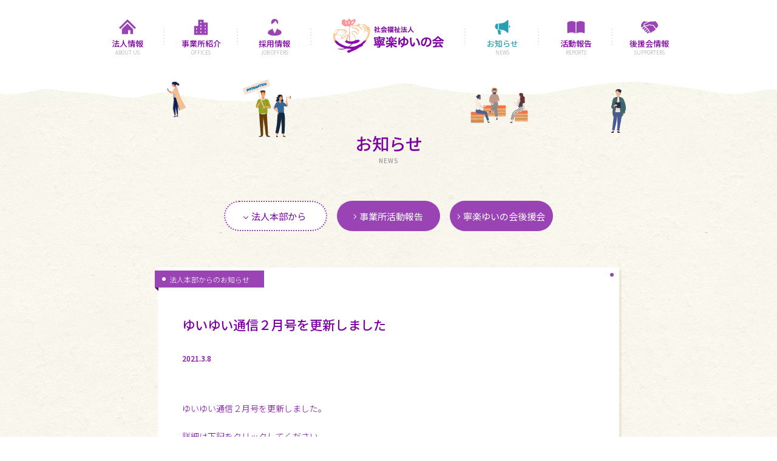

--- FILE ---
content_type: text/html; charset=UTF-8
request_url: https://narayuinokai.or.jp/news/headquarters/%E3%82%86%E3%81%84%E3%82%86%E3%81%84%E9%80%9A%E4%BF%A1%EF%BC%92%E6%9C%88%E5%8F%B7%E3%82%92%E6%9B%B4%E6%96%B0%E3%81%97%E3%81%BE%E3%81%97%E3%81%9F/
body_size: 6160
content:
<!DOCTYPE html>
<html lang="ja" prefix="og: http://ogp.me/ns#">
<head>
	<!-- Google tag (gtag.js) -->
	<script async src="https://www.googletagmanager.com/gtag/js?id=G-V0T0TPMXKZ"></script>
	<script>
	  window.dataLayer = window.dataLayer || [];
	  function gtag(){dataLayer.push(arguments);}
	  gtag('js', new Date());
	  gtag('config', 'G-V0T0TPMXKZ');
	</script>
	<meta charset="UTF-8" />
	<meta name="viewport" content="width=device-width, initial-scale=1.0">
	<meta name="format-detection" content="telephone=no">
	<meta name="keywords" content="寧楽ゆいの会,ならゆいの会,障がい者支援, 障害者支援, 生活介護,相談支援,奈良市,天理市,お知らせ">
	<meta name="description" content="寧楽ゆいの会法人本部からのお知らせをご案内します。">
	<title>ゆいゆい通信２月号を更新しました｜法人本部からのお知らせ｜社会福祉法人 寧楽（なら）ゆいの会</title>
	<meta property="og:title" content="ゆいゆい通信２月号を更新しました">
	<meta property="og:type" content="article">
	<meta property="og:description" content="寧楽ゆいの会法人本部からのお知らせをご案内します。">
	<meta property="og:site_name" content="社会福祉法人 寧楽（なら）ゆいの会" />
	<meta property="og:url" content="https://narayuinokai.or.jp/news/headquarters/%e3%82%86%e3%81%84%e3%82%86%e3%81%84%e9%80%9a%e4%bf%a1%ef%bc%92%e6%9c%88%e5%8f%b7%e3%82%92%e6%9b%b4%e6%96%b0%e3%81%97%e3%81%be%e3%81%97%e3%81%9f/">
	<meta property="og:image" content="https://narayuinokai.or.jp/assets/img/common/ogimage.jpg">
	<link rel="shortcut icon" href="/favicon.ico">
	<link rel="apple-touch-icon" href="/apple-touch-icon.png" sizes="180x180">
    <link rel="icon" type="image/png" href="/android-chrome-256x256.png">
    <link rel="stylesheet" href="/assets/css/core.min.css?ver=201904021243">
	<script src="/assets/js/bundle.js?ver=201904021400"></script>
	<meta name='robots' content='max-image-preview:large' />
<style id='wp-img-auto-sizes-contain-inline-css' type='text/css'>
img:is([sizes=auto i],[sizes^="auto," i]){contain-intrinsic-size:3000px 1500px}
/*# sourceURL=wp-img-auto-sizes-contain-inline-css */
</style>
<style id='classic-theme-styles-inline-css' type='text/css'>
/*! This file is auto-generated */
.wp-block-button__link{color:#fff;background-color:#32373c;border-radius:9999px;box-shadow:none;text-decoration:none;padding:calc(.667em + 2px) calc(1.333em + 2px);font-size:1.125em}.wp-block-file__button{background:#32373c;color:#fff;text-decoration:none}
/*# sourceURL=/wp-includes/css/classic-themes.min.css */
</style>

<style id='global-styles-inline-css' type='text/css'>
:root{--wp--preset--aspect-ratio--square: 1;--wp--preset--aspect-ratio--4-3: 4/3;--wp--preset--aspect-ratio--3-4: 3/4;--wp--preset--aspect-ratio--3-2: 3/2;--wp--preset--aspect-ratio--2-3: 2/3;--wp--preset--aspect-ratio--16-9: 16/9;--wp--preset--aspect-ratio--9-16: 9/16;--wp--preset--color--black: #000000;--wp--preset--color--cyan-bluish-gray: #abb8c3;--wp--preset--color--white: #ffffff;--wp--preset--color--pale-pink: #f78da7;--wp--preset--color--vivid-red: #cf2e2e;--wp--preset--color--luminous-vivid-orange: #ff6900;--wp--preset--color--luminous-vivid-amber: #fcb900;--wp--preset--color--light-green-cyan: #7bdcb5;--wp--preset--color--vivid-green-cyan: #00d084;--wp--preset--color--pale-cyan-blue: #8ed1fc;--wp--preset--color--vivid-cyan-blue: #0693e3;--wp--preset--color--vivid-purple: #9b51e0;--wp--preset--gradient--vivid-cyan-blue-to-vivid-purple: linear-gradient(135deg,rgb(6,147,227) 0%,rgb(155,81,224) 100%);--wp--preset--gradient--light-green-cyan-to-vivid-green-cyan: linear-gradient(135deg,rgb(122,220,180) 0%,rgb(0,208,130) 100%);--wp--preset--gradient--luminous-vivid-amber-to-luminous-vivid-orange: linear-gradient(135deg,rgb(252,185,0) 0%,rgb(255,105,0) 100%);--wp--preset--gradient--luminous-vivid-orange-to-vivid-red: linear-gradient(135deg,rgb(255,105,0) 0%,rgb(207,46,46) 100%);--wp--preset--gradient--very-light-gray-to-cyan-bluish-gray: linear-gradient(135deg,rgb(238,238,238) 0%,rgb(169,184,195) 100%);--wp--preset--gradient--cool-to-warm-spectrum: linear-gradient(135deg,rgb(74,234,220) 0%,rgb(151,120,209) 20%,rgb(207,42,186) 40%,rgb(238,44,130) 60%,rgb(251,105,98) 80%,rgb(254,248,76) 100%);--wp--preset--gradient--blush-light-purple: linear-gradient(135deg,rgb(255,206,236) 0%,rgb(152,150,240) 100%);--wp--preset--gradient--blush-bordeaux: linear-gradient(135deg,rgb(254,205,165) 0%,rgb(254,45,45) 50%,rgb(107,0,62) 100%);--wp--preset--gradient--luminous-dusk: linear-gradient(135deg,rgb(255,203,112) 0%,rgb(199,81,192) 50%,rgb(65,88,208) 100%);--wp--preset--gradient--pale-ocean: linear-gradient(135deg,rgb(255,245,203) 0%,rgb(182,227,212) 50%,rgb(51,167,181) 100%);--wp--preset--gradient--electric-grass: linear-gradient(135deg,rgb(202,248,128) 0%,rgb(113,206,126) 100%);--wp--preset--gradient--midnight: linear-gradient(135deg,rgb(2,3,129) 0%,rgb(40,116,252) 100%);--wp--preset--font-size--small: 13px;--wp--preset--font-size--medium: 20px;--wp--preset--font-size--large: 36px;--wp--preset--font-size--x-large: 42px;--wp--preset--spacing--20: 0.44rem;--wp--preset--spacing--30: 0.67rem;--wp--preset--spacing--40: 1rem;--wp--preset--spacing--50: 1.5rem;--wp--preset--spacing--60: 2.25rem;--wp--preset--spacing--70: 3.38rem;--wp--preset--spacing--80: 5.06rem;--wp--preset--shadow--natural: 6px 6px 9px rgba(0, 0, 0, 0.2);--wp--preset--shadow--deep: 12px 12px 50px rgba(0, 0, 0, 0.4);--wp--preset--shadow--sharp: 6px 6px 0px rgba(0, 0, 0, 0.2);--wp--preset--shadow--outlined: 6px 6px 0px -3px rgb(255, 255, 255), 6px 6px rgb(0, 0, 0);--wp--preset--shadow--crisp: 6px 6px 0px rgb(0, 0, 0);}:where(.is-layout-flex){gap: 0.5em;}:where(.is-layout-grid){gap: 0.5em;}body .is-layout-flex{display: flex;}.is-layout-flex{flex-wrap: wrap;align-items: center;}.is-layout-flex > :is(*, div){margin: 0;}body .is-layout-grid{display: grid;}.is-layout-grid > :is(*, div){margin: 0;}:where(.wp-block-columns.is-layout-flex){gap: 2em;}:where(.wp-block-columns.is-layout-grid){gap: 2em;}:where(.wp-block-post-template.is-layout-flex){gap: 1.25em;}:where(.wp-block-post-template.is-layout-grid){gap: 1.25em;}.has-black-color{color: var(--wp--preset--color--black) !important;}.has-cyan-bluish-gray-color{color: var(--wp--preset--color--cyan-bluish-gray) !important;}.has-white-color{color: var(--wp--preset--color--white) !important;}.has-pale-pink-color{color: var(--wp--preset--color--pale-pink) !important;}.has-vivid-red-color{color: var(--wp--preset--color--vivid-red) !important;}.has-luminous-vivid-orange-color{color: var(--wp--preset--color--luminous-vivid-orange) !important;}.has-luminous-vivid-amber-color{color: var(--wp--preset--color--luminous-vivid-amber) !important;}.has-light-green-cyan-color{color: var(--wp--preset--color--light-green-cyan) !important;}.has-vivid-green-cyan-color{color: var(--wp--preset--color--vivid-green-cyan) !important;}.has-pale-cyan-blue-color{color: var(--wp--preset--color--pale-cyan-blue) !important;}.has-vivid-cyan-blue-color{color: var(--wp--preset--color--vivid-cyan-blue) !important;}.has-vivid-purple-color{color: var(--wp--preset--color--vivid-purple) !important;}.has-black-background-color{background-color: var(--wp--preset--color--black) !important;}.has-cyan-bluish-gray-background-color{background-color: var(--wp--preset--color--cyan-bluish-gray) !important;}.has-white-background-color{background-color: var(--wp--preset--color--white) !important;}.has-pale-pink-background-color{background-color: var(--wp--preset--color--pale-pink) !important;}.has-vivid-red-background-color{background-color: var(--wp--preset--color--vivid-red) !important;}.has-luminous-vivid-orange-background-color{background-color: var(--wp--preset--color--luminous-vivid-orange) !important;}.has-luminous-vivid-amber-background-color{background-color: var(--wp--preset--color--luminous-vivid-amber) !important;}.has-light-green-cyan-background-color{background-color: var(--wp--preset--color--light-green-cyan) !important;}.has-vivid-green-cyan-background-color{background-color: var(--wp--preset--color--vivid-green-cyan) !important;}.has-pale-cyan-blue-background-color{background-color: var(--wp--preset--color--pale-cyan-blue) !important;}.has-vivid-cyan-blue-background-color{background-color: var(--wp--preset--color--vivid-cyan-blue) !important;}.has-vivid-purple-background-color{background-color: var(--wp--preset--color--vivid-purple) !important;}.has-black-border-color{border-color: var(--wp--preset--color--black) !important;}.has-cyan-bluish-gray-border-color{border-color: var(--wp--preset--color--cyan-bluish-gray) !important;}.has-white-border-color{border-color: var(--wp--preset--color--white) !important;}.has-pale-pink-border-color{border-color: var(--wp--preset--color--pale-pink) !important;}.has-vivid-red-border-color{border-color: var(--wp--preset--color--vivid-red) !important;}.has-luminous-vivid-orange-border-color{border-color: var(--wp--preset--color--luminous-vivid-orange) !important;}.has-luminous-vivid-amber-border-color{border-color: var(--wp--preset--color--luminous-vivid-amber) !important;}.has-light-green-cyan-border-color{border-color: var(--wp--preset--color--light-green-cyan) !important;}.has-vivid-green-cyan-border-color{border-color: var(--wp--preset--color--vivid-green-cyan) !important;}.has-pale-cyan-blue-border-color{border-color: var(--wp--preset--color--pale-cyan-blue) !important;}.has-vivid-cyan-blue-border-color{border-color: var(--wp--preset--color--vivid-cyan-blue) !important;}.has-vivid-purple-border-color{border-color: var(--wp--preset--color--vivid-purple) !important;}.has-vivid-cyan-blue-to-vivid-purple-gradient-background{background: var(--wp--preset--gradient--vivid-cyan-blue-to-vivid-purple) !important;}.has-light-green-cyan-to-vivid-green-cyan-gradient-background{background: var(--wp--preset--gradient--light-green-cyan-to-vivid-green-cyan) !important;}.has-luminous-vivid-amber-to-luminous-vivid-orange-gradient-background{background: var(--wp--preset--gradient--luminous-vivid-amber-to-luminous-vivid-orange) !important;}.has-luminous-vivid-orange-to-vivid-red-gradient-background{background: var(--wp--preset--gradient--luminous-vivid-orange-to-vivid-red) !important;}.has-very-light-gray-to-cyan-bluish-gray-gradient-background{background: var(--wp--preset--gradient--very-light-gray-to-cyan-bluish-gray) !important;}.has-cool-to-warm-spectrum-gradient-background{background: var(--wp--preset--gradient--cool-to-warm-spectrum) !important;}.has-blush-light-purple-gradient-background{background: var(--wp--preset--gradient--blush-light-purple) !important;}.has-blush-bordeaux-gradient-background{background: var(--wp--preset--gradient--blush-bordeaux) !important;}.has-luminous-dusk-gradient-background{background: var(--wp--preset--gradient--luminous-dusk) !important;}.has-pale-ocean-gradient-background{background: var(--wp--preset--gradient--pale-ocean) !important;}.has-electric-grass-gradient-background{background: var(--wp--preset--gradient--electric-grass) !important;}.has-midnight-gradient-background{background: var(--wp--preset--gradient--midnight) !important;}.has-small-font-size{font-size: var(--wp--preset--font-size--small) !important;}.has-medium-font-size{font-size: var(--wp--preset--font-size--medium) !important;}.has-large-font-size{font-size: var(--wp--preset--font-size--large) !important;}.has-x-large-font-size{font-size: var(--wp--preset--font-size--x-large) !important;}
/*# sourceURL=global-styles-inline-css */
</style>
</head>

<body>
    <header id="header">
        <div class="common-inner">
            <p id="header__logo"><a href="/"><img src="/assets/img/common/logo.png" alt="社会福祉法人寧楽ゆいの会"></a></p>
            <div id="sp__menu---logo"><img src="/assets/img/common/sp_menu_logo.svg" alt=""></div>
            <ul class="header__nav">
                <li>
                    <a href="/about/greeting/">
                        <span><svg version="1.1" xmlns="http://www.w3.org/2000/svg" xmlns:xlink="http://www.w3.org/1999/xlink" x="0" y="0" width="32" height="32" viewBox="0 0 32 32"><path d="M26.2 12.9l-5.3-5.3L16 2.8l-4.8 4.8-5.3 5.3-3.8 3.8 2.2 2.2L8 15.1l5.3-5.3L16 7.1l2.7 2.7 5.3 5.3 3.8 3.8 2.2-2.2-3.8-3.8zM6.7 19v8.2H17v-6.5h3.7v6.5h4.5V19L16 9.8 6.7 19z"/></svg></span>
                        <span>法人情報</span>
                        <span>ABOUT US</span>
                    </a>
                </li>
                <li>
                    <a href="/offices/consult/">
                        <span><svg version="1.1" xmlns="http://www.w3.org/2000/svg" xmlns:xlink="http://www.w3.org/1999/xlink" x="0" y="0" width="32" height="32" viewBox="0 0 32 32"><path d="M20.5 8.2V3.5h-8.9v10.2H4.8v14.9h22.5V8.2h-6.8zM9.6 25.1H7.9v-2.2h1.7v2.2zm0-5.4H7.9v-2.2h1.7v2.2zm7.2 5.5h-1.7V23h1.7v2.2zm0-5.4h-1.7v-2.2h1.7v2.2zm0-5.4h-1.7v-2.2h1.7v2.2zm0-5.5h-1.7V6.8h1.7v2.1zm7.3 16.2h-1.7v-2.2h1.7v2.2zm0-5.4h-1.7v-2.2h1.7v2.2zm0-5.5h-1.7V12h1.7v2.2z"/></svg></span>
                        <span>事業所紹介</span>
                        <span>OFFICES</span>
                    </a>
                </li>
                <li>
                    <a href="/job/">
                        <span><svg version="1.1" xmlns="http://www.w3.org/2000/svg" xmlns:xlink="http://www.w3.org/1999/xlink" x="0" y="0" width="32" height="32" viewBox="0 0 32 32"><path d="M27.7 25l-.2-1.3c-.2-1.1-.9-2.1-1.9-2.6l-4.3-2.2c-.6-.3-.7-1.2-.7-1.2 0-.1-.1-.1-.2-.1s-.1.1-.1.1l-.5 2-3.2 6.4-3.2-6.4-.5-2c0-.1-.1-.1-.1-.1-.1 0-.1 0-.2.1 0 0-.2.9-.7 1.2l-4.3 2.2c-1 .5-1.7 1.5-1.9 2.6L5.3 25c-.1.5 0 1.2.4 1.5.6.5 2.6 3.3 10.7 3.3s10.2-2.9 10.7-3.3c.6-.4.7-1.1.6-1.5zM11.2 11.1c.9-1 4.4-2.2 6.8-6.1.9 1.6 3 5.7 3.7 6.2l.5-3.2c.3-3.3-2.5-5.8-5.7-5.8S10.6 4.6 10.8 8l.4 3.1z"/></svg></span>
                        <span>採用情報</span>
                        <span>JOB OFFERS</span>
                    </a>
                </li>
            </ul>
            <ul class="header__nav">
                <li>
                    <a href="/news/" class="current">
                        <span><svg version="1.1" xmlns="http://www.w3.org/2000/svg" xmlns:xlink="http://www.w3.org/1999/xlink" x="0" y="0" width="32" height="32" viewBox="0 0 32 32"><path d="M13.4 21.1c-.2.5-.5.8-.9 1-.2.1-.3.2-.5.2l-.5-2H7.6L9 27.1c.1.4.4.7.9.7h2.5c.3 0 .5-.1.7-.3.2-.2.2-.5.2-.8l-.9-3.5c.1 0 .1 0 .2-.1.5-.2 1-.5 1.4-1 .3-.4.5-.9.6-1.5-.3-.1-.6-.1-.9-.2-.2.3-.3.5-.3.7zM24.3 4.2c-.7 0-1.8 1.2-2.3 1.7-.4.4-3.8 3.8-12.3 3.8v9.9c8.5 0 11.8 3.3 12.3 3.8s1.6 1.7 2.3 1.7 1.3-.6 1.3-1.3V5.5c0-.7-.6-1.3-1.3-1.3zM8.5 9.7c-2.7 0-5 2.2-5 5s2.2 5 5 5v-10zm18.1 3.1v3.7c1 0 1.9-.8 1.9-1.9-.1-1-.9-1.8-1.9-1.8z"/></svg></span>
                        <span>お知らせ</span>
                        <span>NEWS</span>
                    </a>
                </li>
                <li>
                    <a href="/reports/">
                        <span><svg version="1.1" xmlns="http://www.w3.org/2000/svg" xmlns:xlink="http://www.w3.org/1999/xlink" x="0" y="0" width="32" height="32" viewBox="0 0 32 32"><path d="M15.3 7.5s-2.8-1.7-6.8-1.7c-2.6 0-5.6 1.3-5.6 1.3-.8.5-1.4 1-1.4 1.9v15.4c0 .4.2.8.5 1 .3.2.8.3 1.1.2 0 0 2.7-1.2 5.3-1.2 3.7 0 6.6 1.6 6.6 1.6h.2c.1 0 .1-.1.1-.2v-18c.1-.1.1-.2 0-.3zm13.8-.4s-3-1.3-5.6-1.3c-4 0-6.8 1.7-6.8 1.7-.1 0-.2.1-.2.2v18.1c0 .1 0 .2.1.2s.1.1.2 0c0 0 2.9-1.6 6.6-1.6 2.6 0 5.3 1.2 5.3 1.2.4.1.8.1 1.1-.2.3-.2.5-.6.5-1V9.1c.2-.9-.4-1.5-1.2-2z"/></svg></span>
                        <span>活動報告</span>
                        <span>REPORTS</span>
                    </a>
                </li>
                <li>
                    <a href="/supporters/guidance/">
                        <span><svg version="1.1" xmlns="http://www.w3.org/2000/svg" xmlns:xlink="http://www.w3.org/1999/xlink" x="0" y="0" width="32" height="32" viewBox="0 0 32 32"><path d="M24.1 6c-.7.4-1.6.8-2.4.6-1.2-.2-4.5-.2-6.6.6-2.1.8-6 3.2-7.2 3.6-1.2.4-1.3 1.9 1.4 2.2 2.6.3 4.9-1.4 5.5-1.6.5-.3 6.2.6 6.2.6l1.8.4 4.1 5.5c.7-.6 2.1-1.9 2.5-2.9.1-.4.3-.7.5-1v.1c1-2.2-3.2-9-5.8-8.1zm-2.4 7.2l-.9-.1c-1.1-.2-4.3-.6-5.5-.6h-.1s-.1.1-.2.1c-.8.5-2.8 1.6-5.1 1.6h-.8c-.4 0-.7-.1-1-.2.3.1.5.3.7.5.3.3.6.8.6 1.2.2-.1.4-.1.6-.1.6 0 1.3.3 1.7.7.4.5.7 1.1.7 1.7.6 0 1.2.3 1.7.7.4.5.7 1.1.7 1.7 0 .2 0 .4-.1.6.5.1.9.3 1.2.7.9.9.9 2.5 0 3.4l-.5.5c.8-.1 1.5-.5 1.6-1.3.3.3.7.4 1.2.4 1 0 1.9-.8 1.9-1.9v-.3c.3.3.8.5 1.2.5 1 0 1.9-.8 1.9-1.9.2.1.5.1.7.1 1 0 1.9-.8 1.9-1.9 0-.8-.4-1.3-1.3-2.4l-2.8-3.7zM8 15.4c-.5-.5-1.2-.5-1.7 0l-1.7 1.7c-.5.5-.5 1.2 0 1.7s1.2.5 1.7 0L8 17.1c.5-.5.5-1.3 0-1.7zm3 1.8c-.5-.5-1.2-.5-1.7 0L7 19.5c-.5.5-.5 1.2 0 1.7s1.2.5 1.7 0L11 19c.5-.5.5-1.3 0-1.8zm2.4 2.5c-.5-.5-1.2-.5-1.7 0L9.4 22c-.5.5-.5 1.2 0 1.7s1.2.5 1.7 0l2.3-2.3c.4-.5.4-1.3 0-1.7zm1.8 3c-.5-.5-1.2-.5-1.7 0L12.1 24c-.5.5-.5 1.2 0 1.7s1.2.5 1.7 0l1.4-1.3c.4-.5.4-1.3 0-1.7zm-8-8.9c.2 0 .4 0 .5.1-1.5-.6-1.7-1.6-1.7-2-.1-1 .5-1.9 1.6-2.2.3-.1 1.4-.7 2.5-1.3 1.1-.6 2.4-1.3 3.5-1.8-1.4-.1-2.7-.1-3.4.1-.7.1-1.6-.2-2.3-.6-2.7-.9-6.8 5.9-5.8 8 .2.3.3.6.4.9.2.5.5 1 1 1.5.1-.1.1-.2.2-.3l1.7-1.7c.5-.4 1.1-.7 1.8-.7z"/></svg></span>
                        <span>後援会情報</span>
                        <span>SUPPORTERS</span>
                    </a>
                </li>
            </ul>
            <div id="sp__menu"><span></span><span></span><span></span></div>
        </div>
    </header><!-- /#header -->

    <main id="main">
        <article id="contents" class="common-bg--light1">
            <header id="page__header" class="news">
                <img src="/assets/img/news/title_img.png" alt="" class="apng-image">
                <h1>お知らせ<span>NEWS</span></h1>
            </header>
            <nav id="local--nav">
                <ul>
                    <li><h2><a href="/news/headquarters/" class="current"><span>法人本部から</span></a></h2></li>
                    <li><a href="/reports/"><span>事業所活動報告</span></a></li>
                    <li><a href="/news/supporters-info/"><span>寧楽ゆいの会後援会</span></a></li>
                </ul>
            </nav>
            <div id="news__contents">

                <section class="common-box--post">
                    <header class="news__contents--header">
                        <p>法人本部からのお知らせ</p>
                        <h3>ゆいゆい通信２月号を更新しました</h3>
                        <p>2021.3.8</p>
                    </header>
                    <div class="news__contents--detail">
<p>ゆいゆい通信２月号を更新しました。</p>
<p>詳細は下記をクリックしてください。</p>
<p><a href="https://narayuinokai.or.jp/about/organ/">https://narayuinokai.or.jp/about/organ/</a></p>
                    </div>
                </section>
                <nav class="news__nav">
                    <ul>
                        <li></li>
                        <li><a href="/news/headquarters/">一覧へ戻る</a></li>
                        <li></li>
                    </ul>
                </nav>
            </div>
        </article>
    </main>

    <footer id="footer">
        <div id="footer__nav">
            <div class="common-inner">
                <div>
                    <dl>
                        <dt><img src="/assets/img/common/logo_footer.svg" alt="社会福祉法人 寧楽（なら）ゆいの会"></dt>
                        <dd>〒631-0823　奈良市西大寺国見町３－５－５<br>電話／ＦＡＸ番号：０７４２－４１－６０３９</dd>
                    </dl>
                </div>
                <div>
                    <ul>
                        <li><a href="/about/greeting/">法人情報</a>
                            <ul>
                                <li><a href="/about/greeting/">理事長挨拶・理念</a></li>
                                <li><a href="/about/outline/">法人概要・沿革</a></li>
                                <li><a href="/about/disclosure/">情報公開資料</a></li>
                                <li><a href="/about/organ/">ゆいゆい通信</a></li>
                            </ul>
                        </li>
                    </ul>
                    <ul>
                        <li><a href="/offices/consult/">事業所紹介</a>
                            <ul>
                                <li><a href="/offices/consult/">相談する</a></li>
                                <li><a href="/offices/attend/">通う</a></li>
                                <li><a href="/offices/support/">訪問サポート</a></li>
                            </ul>
                        </li>
                    </ul>
                    <ul>
                        <li><a href="/news/">お知らせ</a></li>
                        <li><a href="/job/">採用情報</a></li>
                        <li><a href="/supporters/guidance/">後援会情報</a>
                            <ul>
                                <li><a href="/supporters/guidance/">入会案内</a></li>
                                <li><a href="/supporters/lecture/">こころの講演会</a></li>
                            </ul>
                        </li>
                    </ul>
                </div>
            </div>
        </div><!-- /#footer__nav -->
        <div id="footer__copyright">
            <p>Copyright&copy; Narayuinokai.<span class="pc-visible"> All Rights Reserved.</span></p>
        </div><!-- /#footer__copyright -->
    </footer><!-- /#footer -->

    <script src="/assets/js/apng-canvas.min.js?ver=20190325"></script>
<script type="speculationrules">
{"prefetch":[{"source":"document","where":{"and":[{"href_matches":"/*"},{"not":{"href_matches":["/wp/wp-*.php","/wp/wp-admin/*","/wp/wp-content/uploads/*","/wp/wp-content/*","/wp/wp-content/plugins/*","/wp/wp-content/themes/narayui/*","/*\\?(.+)"]}},{"not":{"selector_matches":"a[rel~=\"nofollow\"]"}},{"not":{"selector_matches":".no-prefetch, .no-prefetch a"}}]},"eagerness":"conservative"}]}
</script>
</body>
</html>



--- FILE ---
content_type: text/css
request_url: https://narayuinokai.or.jp/assets/css/core.min.css?ver=201904021243
body_size: 12195
content:
@import url("https://fonts.googleapis.com/css?family=Noto+Sans+JP:300,400,500,700&subset=japanese");html,body,div,span,applet,object,iframe,h1,h2,h3,h4,h5,h6,p,blockquote,pre,a,abbr,acronym,address,big,cite,code,del,dfn,em,img,ins,kbd,q,s,samp,small,strike,strong,sub,sup,tt,var,b,u,i,center,dl,dt,dd,ol,ul,li,fieldset,form,label,legend,table,caption,tbody,tfoot,thead,tr,th,td,article,aside,canvas,details,embed,figure,figcaption,footer,header,hgroup,menu,nav,output,ruby,section,summary,time,mark,audio,video{margin:0;padding:0;border:0;font-size:100%;font:inherit;vertical-align:baseline}article,aside,details,figcaption,figure,footer,header,hgroup,menu,nav,section{display:block}body{line-height:1}ol,ul{list-style:none}blockquote,q{quotes:none}blockquote:before,blockquote:after,q:before,q:after{content:'';content:none}table{border-collapse:collapse;border-spacing:0}*,*:before,*:after{-webkit-box-sizing:border-box;box-sizing:border-box}html{font-size:62.5%;width:100%}body{font-size:1.6rem;color:#7d00a3;font-family:-apple-system,BlinkMacSystemFont,"Helvetica Neue",HelveticaNeue,"Segoe UI","Noto Sans JP","游ゴシック体",YuGothic,"Yu Gothic M","游ゴシック Medium","Yu Gothic Medium","ヒラギノ角ゴ ProN W3","Hiragino Kaku Gothic ProN W3",HiraKakuProN-W3,"ヒラギノ角ゴ ProN","Hiragino Kaku Gothic ProN","ヒラギノ角ゴ Pro","Hiragino Kaku Gothic Pro","メイリオ",Meiryo,Osaka,"ＭＳ Ｐゴシック","MS PGothic",sans-serif;-webkit-text-size-adjust:100%;background-color:#fff;min-width:980px}::-moz-selection{background:#dcf3f0}::selection{background:#dcf3f0}a{outline:none;color:#7d00a3;text-decoration:none}img{width:100%;height:auto}main{min-width:980px;overflow-x:hidden}#header{padding-top:10px}#header>div{display:-webkit-box;display:-ms-flexbox;display:flex;-ms-flex-wrap:nowrap;flex-wrap:nowrap;-webkit-box-align:center;-ms-flex-align:center;align-items:center;text-align:center;height:100px}#header>div>*:nth-child(1){-webkit-box-ordinal-group:3;-ms-flex-order:2;order:2;width:26%;position:relative;line-height:1.2}#header>div>*:nth-child(1)::after{content:'';position:absolute;height:32px;width:2px;background-image:linear-gradient(to bottom, #ccc, #ccc 1px, transparent 1px, transparent 4px);background-size:2px 5px;background-position:right;background-repeat:repeat-y;right:0;top:calc(50% - 16px)}#header>div>*:nth-child(1) img{width:182px;height:auto}#header>div>#sp__menu---logo{display:none}#header>div>.header__nav{width:37%;display:-webkit-box;display:-ms-flexbox;display:flex;-ms-flex-wrap:nowrap;flex-wrap:nowrap}#header>div>.header__nav>li{width:calc(100% / 3);position:relative}#header>div>.header__nav>li::after{content:'';position:absolute;height:32px;width:2px;background-image:linear-gradient(to bottom, #ccc, #ccc 1px, transparent 1px, transparent 4px);background-size:2px 5px;background-position:right;background-repeat:repeat-y;right:0;top:calc(50% - 16px)}#header>div>.header__nav>li>a{display:-webkit-box;display:-ms-flexbox;display:flex;-webkit-box-pack:center;-ms-flex-pack:center;justify-content:center;-webkit-box-orient:vertical;-webkit-box-direction:normal;-ms-flex-direction:column;flex-direction:column;-webkit-transition:opacity 300ms 0s ease;transition:opacity 300ms 0s ease}#header>div>.header__nav>li>a:hover{opacity:.8}#header>div>.header__nav>li>a.current{color:#26a1b3}#header>div>.header__nav>li>a.current>span:nth-of-type(1){color:#26a1b3}#header>div>.header__nav>li>a>span:nth-of-type(1){color:#9a43b5}#header>div>.header__nav>li>a>span:nth-of-type(1)>svg{fill:currentColor}#header>div>.header__nav>li>a>span:nth-of-type(2){margin-top:3px;font-size:1.3rem;font-weight:500}#header>div>.header__nav>li>a>span:nth-of-type(3){margin-top:5px;color:#999;font-size:.8rem;font-weight:200}#header>div>.header__nav:nth-of-type(1){-webkit-box-ordinal-group:2;-ms-flex-order:1;order:1}#header>div>.header__nav:nth-of-type(2){-webkit-box-ordinal-group:4;-ms-flex-order:3;order:3}#header>div>.header__nav:nth-of-type(2)>li:last-child::after{content:none}#header>div>#sp__menu{display:none}#footer{position:relative}#footer::before{content:'';position:absolute;width:100%;height:42px;background:url(/assets/img/common/footer_bg.png) repeat-x top;top:-40px;left:0}#footer__nav{padding:40px 0 60px}#footer__nav a{text-decoration:none;-webkit-transition:opacity 300ms 0s ease;transition:opacity 300ms 0s ease}#footer__nav a:hover{opacity:.7}#footer__nav>div{display:-webkit-box;display:-ms-flexbox;display:flex;-ms-flex-wrap:nowrap;flex-wrap:nowrap}#footer__nav>div>div:nth-of-type(1){width:30%;display:-webkit-box;display:-ms-flexbox;display:flex;-webkit-box-align:center;-ms-flex-align:center;align-items:center}#footer__nav>div>div:nth-of-type(1)>dl>dt{margin-bottom:10px}#footer__nav>div>div:nth-of-type(1)>dl>dt>img{width:176px;height:auto}#footer__nav>div>div:nth-of-type(1)>dl>dd{font-size:1.2rem;line-height:1.4}#footer__nav>div>div:nth-of-type(2){width:66%;padding-left:4%;display:-webkit-box;display:-ms-flexbox;display:flex;-ms-flex-wrap:nowrap;flex-wrap:nowrap;position:relative}#footer__nav>div>div:nth-of-type(2)::before{content:'';position:absolute;height:100%;width:2px;background-image:linear-gradient(to bottom, #ccc, #ccc, transparent 2px, transparent 4px);background-size:1px 6px;background-position:left;background-repeat:repeat-y;left:0;top:0}#footer__nav>div>div:nth-of-type(2)>ul{width:33%}#footer__nav>div>div:nth-of-type(2)>ul>li{font-size:1.3rem;font-weight:500;margin-bottom:2em}#footer__nav>div>div:nth-of-type(2)>ul>li:last-child{margin-bottom:0}#footer__nav>div>div:nth-of-type(2)>ul>li>ul{margin-top:1.5em}#footer__nav>div>div:nth-of-type(2)>ul>li>ul>li{font-weight:300;margin-bottom:1.2em;font-size:1.1rem}#footer__copyright{padding:0 0 50px}#footer__copyright p{font-size:1rem;color:#999;text-align:center}#main{padding-top:60px;display:block}#main>article{padding-top:50px}#page__header{position:relative}#page__header>img,#page__header>canvas{position:absolute}#page__header>h1{font-weight:500;font-size:2.8rem;line-height:1.2;text-align:center;margin-bottom:60px}#page__header>h1>span{display:block;font-size:1rem;color:#999;margin-top:.6em;letter-spacing:.1em}#local--nav{margin-bottom:60px}#local--nav>ul{display:-webkit-box;display:-ms-flexbox;display:flex;-webkit-box-orient:horizontal;-webkit-box-direction:normal;-ms-flex-direction:row;flex-direction:row;-ms-flex-wrap:nowrap;flex-wrap:nowrap;-webkit-box-pack:center;-ms-flex-pack:center;justify-content:center}#local--nav>ul>li{font-size:1.5rem;margin-right:16px}#local--nav>ul>li:last-child{margin-right:0}#local--nav>ul>li a{color:#fff;display:-webkit-box;display:-ms-flexbox;display:flex;-webkit-box-pack:center;-ms-flex-pack:center;justify-content:center;-webkit-box-align:center;-ms-flex-align:center;align-items:center;width:170px;height:50px;background-color:#9a43b5;border-radius:25px;padding-left:.6em}#local--nav>ul>li a>span{position:relative;-webkit-transform-origin:center center;transform-origin:center center}#local--nav>ul>li a>span::before{content:'';content:'';width:6px;height:6px;position:absolute;border-top:1px solid #fff;border-left:1px solid #fff;left:-.8em;top:calc(50% - 2px);-webkit-transform:rotate(135deg);transform:rotate(135deg);-webkit-transition:-webkit-transform 300ms 0s ease;transition:-webkit-transform 300ms 0s ease;transition:transform 300ms 0s ease;transition:transform 300ms 0s ease, -webkit-transform 300ms 0s ease}#local--nav>ul>li a:hover{background-color:#7d00a3}#local--nav>ul>li a:hover span::before{-webkit-transform:rotate(225deg);transform:rotate(225deg)}#local--nav>ul>li a.current{background-color:#fff;border:2px dotted #9a43b5;color:#7d00a3}#local--nav>ul>li a.current span::before{border-color:#7d00a3;-webkit-transform:rotate(-135deg);transform:rotate(-135deg)}#home__kv{height:570px;padding-top:70px;display:-webkit-box;display:-ms-flexbox;display:flex;-webkit-box-pack:center;-ms-flex-pack:center;justify-content:center;background:url(/assets/img/home/kv_bg.jpg) no-repeat center top}#home__kv>div{position:relative}#home__kv>div>div{content:'';position:absolute;-webkit-animation:anime-kv-birds 3s ease-in 5.5s both;animation:anime-kv-birds 3s ease-in 5.5s both;-webkit-animation-play-state:paused;animation-play-state:paused}#home__kv>div>div:nth-of-type(1){width:158px;height:88px;left:-180px;top:70px}#home__kv>div>div:nth-of-type(2){width:128px;height:90px;right:-170px;top:60px}#home__kv>div>p{text-align:center;color:#26a1b3;font-size:1.3rem;line-height:1.8;font-weight:500;letter-spacing:.1em}#home__kv>div>p>span{display:block;-webkit-animation:anime-kv-text 2s ease-out 1s both;animation:anime-kv-text 2s ease-out 1s both;-webkit-animation-play-state:paused;animation-play-state:paused}#home__kv>div>p>a{margin-top:24px;width:auto;padding:0 50px;position:relative;-webkit-animation:anime-kv-button 2s ease 4s both;animation:anime-kv-button 2s ease 4s both;-webkit-animation-play-state:paused;animation-play-state:paused}#home__kv>div>p strong{display:inline-block;margin-bottom:.5em}#home__kv>div>p strong>img{width:100%;height:auto}@-webkit-keyframes anime-kv-text{0%{opacity:0;-webkit-filter:blur(5px);filter:blur(5px)}100%{opacity:1;-webkit-filter:blur(0);filter:blur(0)}}@keyframes anime-kv-text{0%{opacity:0;-webkit-filter:blur(5px);filter:blur(5px)}100%{opacity:1;-webkit-filter:blur(0);filter:blur(0)}}@-webkit-keyframes anime-kv-button{0%{opacity:0;visibility:hidden}100%{opacity:1;visibility:visible}}@keyframes anime-kv-button{0%{opacity:0;visibility:hidden}100%{opacity:1;visibility:visible}}@-webkit-keyframes anime-kv-birds{0%{opacity:0;-webkit-filter:blur(0);filter:blur(0);margin-top:10px}100%{opacity:1;-webkit-filter:blur(0);filter:blur(0);margin-top:0}}@keyframes anime-kv-birds{0%{opacity:0;-webkit-filter:blur(0);filter:blur(0);margin-top:10px}100%{opacity:1;-webkit-filter:blur(0);filter:blur(0);margin-top:0}}#home__kv.complete>div>div{-webkit-animation-play-state:running;animation-play-state:running}#home__kv.complete>div>p>span{-webkit-animation-play-state:running;animation-play-state:running}#home__kv.complete>div>p>a{-webkit-animation-play-state:running;animation-play-state:running}#home__news{background:#9a43b5 url(/assets/img/common/bg_paper3.jpg) center top;padding:20px 0 60px;position:relative}#home__news a{color:#fff}#home__news::before{content:'';position:absolute;width:100%;height:188px;left:0;top:-188px;background:url(/assets/img/home/new_bg_top.png) no-repeat center top}#home__news>img,#home__news>canvas{position:absolute;width:1046px;height:auto;left:calc(50% - 523px);top:-150px}#home__news>h2{color:#fff}#home__news>h2>span{color:#d5abe2}#home__news>div{display:-webkit-box;display:-ms-flexbox;display:flex;padding:40px 0}#home__news>div>dl{width:calc(90% / 3);margin-right:5%}#home__news>div>dl:last-child{margin-right:0}#home__news>div>dl>dt{font-weight:500;font-size:1.8rem;margin-bottom:24px;text-align:center}#home__news>div>dl>dt>a{position:relative;padding-right:12px;color:#fff;-webkit-transition:opacity 300ms 0s ease;transition:opacity 300ms 0s ease}#home__news>div>dl>dt>a::after{content:'';position:absolute;content:'';width:6px;height:6px;position:absolute;border-top:1px solid #fff;border-left:1px solid #fff;right:0;top:calc(50% - 3px);-webkit-transform:rotate(135deg);transform:rotate(135deg)}#home__news>div>dl>dt>a:hover{opacity:.7}#home__news>div>dl>dd>ul{border-top:1px solid #752d8b}#home__news>div>dl>dd>ul>li{line-height:1.4;font-size:1.3rem;border-bottom:1px solid #752d8b;text-align:justify;text-justify:inter-ideograph}#home__news>div>dl>dd>ul>li:last-child{margin-bottom:0}#home__news>div>dl>dd>ul>li>a{display:block;font-weight:300;-webkit-transition:opacity 300ms 0s ease;transition:opacity 300ms 0s ease}#home__news>div>dl>dd>ul>li>a:hover{opacity:.7}#home__news>div>dl>dd>ul>li>a[href$=".pdf"] dd{position:relative;padding-right:1.5em}#home__news>div>dl>dd>ul>li>a[href$=".pdf"] dd::after{content:'';position:absolute;width:16px;height:16px;bottom:0;right:0;background:url(/assets/img/common/ico_pdf_light.svg) no-repeat;background-size:contain}#home__news>div>dl>dd>ul>li>a[target="_blank"]:not([href$=".pdf"]) dd{position:relative;padding-right:1.4em}#home__news>div>dl>dd>ul>li>a[target="_blank"]:not([href$=".pdf"]) dd::after{content:'';position:absolute;width:10px;height:10px;top:calc(50% - 4px);right:0;background:url(/assets/img/common/ico_window_light.svg) no-repeat;background-size:contain}#home__news>div>dl>dd>ul>li dl{padding:1.2em 0;color:#fff}#home__news>div>dl>dd>ul>li dl>dt{font-size:1.2rem;font-weight:700;display:block;margin-bottom:.5em}#home__news>div>dl>dd>ul>li dl>dt>span{font-weight:normal;position:relative;padding-left:.5em;margin-left:.8em;color:#d39de4}#home__news>div>dl>dd>ul>li dl>dt>span::before{content:'';position:absolute;width:1px;height:12px;background-color:#d39de4;top:calc(50% - 6px);left:0}#home__news>div>dl>dd>ul>li dl>dd{font-weight:200;display:inline}#home__news>div a{text-decoration:none}#home__offices>section{padding:60px 0 120px}#home__offices>section>div{position:relative}#home__offices>section>div>h2{margin-bottom:10px}#home__offices>section>div>p{text-align:center}#home__offices>section>div>p.home__offices--subtxt{margin-top:20px;font-size:1.2rem;font-weight:300}#home__offices>section>div>p.home__offices--subtxt>span{display:inline-block;padding:0 1em;vertical-align:middle;line-height:28px;height:30px;border-radius:15px;border:1px dotted #9a43b5}#home__offices>section>div>ul{display:-webkit-box;display:-ms-flexbox;display:flex;-webkit-box-orient:horizontal;-webkit-box-direction:normal;-ms-flex-direction:row;flex-direction:row;-webkit-box-pack:center;-ms-flex-pack:center;justify-content:center;-ms-flex-wrap:wrap;flex-wrap:wrap;margin-top:40px}#home__offices>section>div>ul>li{width:200px;margin-right:80px;margin-bottom:60px;position:relative}#home__offices>section>div>ul>li:nth-of-type(3n),#home__offices>section>div>ul>li:last-child{margin-right:0}#home__offices>section>div>ul>li:nth-of-type(1){margin-top:50px}#home__offices>section>div>ul>li:nth-of-type(3){margin-top:30px}#home__offices>section>div>ul>li:nth-of-type(4){margin-top:25px}#home__offices>section>div>ul>li:nth-of-type(6){margin-top:40px}#home__offices>section>div>ul>li:nth-of-type(7){margin-top:20px}#home__offices>section>div>ul>li>div{position:relative;margin-bottom:14px}#home__offices>section>div>ul>li>div .svg-wrapper{position:relative;width:100%;padding-top:100%}#home__offices>section>div>ul>li>div .svg-wrapper>svg{position:absolute;top:0;left:0;width:100%;height:100%}#home__offices>section>div>ul>li>div .svg-wrapper:nth-of-type(1){position:absolute;top:6px;left:-6px}#home__offices>section>div>ul>li>div .svg-wrapper:nth-of-type(1)>svg{fill:currentColor}#home__offices>section>div>ul>li>div .svg-wrapper:nth-of-type(2){position:relative;z-index:1}#home__offices>section>div>ul>li>div .svg-wrapper:nth-of-type(2)>svg>g image{-webkit-transition:-webkit-transform 400ms 0s ease;transition:-webkit-transform 400ms 0s ease;transition:transform 400ms 0s ease;transition:transform 400ms 0s ease, -webkit-transform 400ms 0s ease;-webkit-transform-origin:center center;transform-origin:center center}#home__offices>section>div>ul>li>div .svg-wrapper:nth-of-type(2)>svg>g image:hover{-webkit-transform:scale(1.1);transform:scale(1.1)}#home__offices>section>div>ul>li>span{position:absolute;top:-7px;right:-7px;width:50px;height:50px;border:1px dashed #9a43b5;display:inline-block;text-align:center;font-size:1rem;vertical-align:middle;line-height:50px;border-radius:50%}#home__offices>section>div>ul>li>dl>dt{text-align:center;font-weight:500;margin-bottom:10px;font-size:1.2rem;line-height:1.4}#home__offices>section>div>ul>li>dl>dt span{font-size:1.8rem;font-weight:600}#home__offices>section>div>ul>li>dl>dd{font-size:1.2rem;font-weight:300;line-height:1.7;padding:0 12px;text-align:justify;text-justify:inter-ideograph}#home__offices>section>img,#home__offices>section>canvas{position:absolute;top:-50px;height:auto}#home__offices>section:nth-of-type(1)>img,#home__offices>section:nth-of-type(1)>canvas{width:514px;left:calc(50% - 270px)}#home__offices>section:nth-of-type(2)>img,#home__offices>section:nth-of-type(2)>canvas{width:642px;left:calc(50% - 290px)}#home__offices>section:nth-of-type(3)>img,#home__offices>section:nth-of-type(3)>canvas{width:584px;left:calc(50% - 260px)}.home__common--title{font-size:2.8rem;font-weight:500;text-align:center;line-height:1.2}.home__common--title>span{display:block;font-size:1rem;color:#999;margin-top:1em;letter-spacing:.1em}.home__common--button{color:#fff;background-color:#e67c95;text-decoration:none;display:inline-block;letter-spacing:normal;height:60px;line-height:60px;font-size:1.4rem;font-weight:400;border-radius:30px;letter-spacing:.1em;width:260px;-webkit-transition:background-color 300ms 0s ease;transition:background-color 300ms 0s ease}.home__common--button:hover{background-color:#d8637f}#page__header.about>img,#page__header.about>canvas{width:702px;height:auto;left:calc(50% - 345px);top:-90px}#contents #about__bg{background:url(/assets/img/about/bg.png) center bottom no-repeat;padding-bottom:170px}#contents #about__greeting--sign{margin-top:50px}#contents #about__greeting--sign>dt{font-size:1.2rem;line-height:1.2;font-weight:500;padding-bottom:.5em;text-align:right}#contents #about__greeting--sign>dd{font-size:1.8rem;text-align:right}#contents #about__philosophy--list{width:580px;margin:0 auto;display:-webkit-box;display:-ms-flexbox;display:flex;-webkit-box-align:center;-ms-flex-align:center;align-items:center;-webkit-box-pack:center;-ms-flex-pack:center;justify-content:center;-ms-flex-wrap:wrap;flex-wrap:wrap}#contents #about__philosophy--list>div{display:-webkit-box;display:-ms-flexbox;display:flex;-webkit-box-align:center;-ms-flex-align:center;align-items:center;width:280px;height:280px;border:2px dotted #7d00a3;padding:0 40px;border-radius:140px;position:relative}#contents #about__philosophy--list>div:nth-of-type(1){left:10px}#contents #about__philosophy--list>div:nth-of-type(2){left:-10px}#contents #about__philosophy--list>div:nth-of-type(3){top:-55px}#contents #about__philosophy--list>div>dl>dt{font-size:2rem;line-height:1.2;font-weight:500;padding-bottom:.5em;border-bottom:2px dotted #7d00a3;text-align:center;margin-bottom:.5em}#contents #about__philosophy--list>div>dl>dd{font-size:1.2rem}#contents #about__history--list{margin-top:60px;padding:0 0 30px 40px;position:relative}#contents #about__history--list::before{content:'';position:absolute;width:2px;height:100%;background-color:#7d00a3;left:28px;top:10px}#contents #about__history--list>table{margin-bottom:30px}#contents #about__history--list>table>caption{text-align:left;font-weight:500;margin:10px;font-size:1.6rem;position:relative}#contents #about__history--list>table>caption::before{content:'';position:absolute;left:-30px;top:0;width:18px;height:18px;background-color:#7d00a3;border-radius:9px}#contents #about__history--list>table>tbody>tr>th{width:68px;text-align:right;padding-right:10px;padding-bottom:24px}#contents #about__history--list>table>tbody>tr>td{width:auto;padding-bottom:24px}#contents #about__history--list>table>tbody>tr>td dl>dt{line-height:1.4;margin-bottom:.3em}#contents #about__history--list>table>tbody>tr>td dl>dd{font-size:1.2rem}#contents #about__history--list>table>tbody>tr:last-child>th,#contents #about__history--list>table>tbody>tr:last-child>td{padding-bottom:0}#contents #about__history--list p{font-weight:500;margin-top:1.5em}#contents #about__declosure--list{width:760px;margin:0 auto;display:-webkit-box;display:-ms-flexbox;display:flex;-ms-flex-wrap:wrap;flex-wrap:wrap;-webkit-box-align:start;-ms-flex-align:start;align-items:flex-start;padding-bottom:100px}#contents #about__declosure--list a:hover{opacity:.7}#contents #about__declosure--list a[href$=".pdf"]{position:relative;padding-right:1.4em}#contents #about__declosure--list a[href$=".pdf"]::after{content:'';position:absolute;width:16px;height:16px;bottom:0;right:0;background:url(/assets/img/common/ico_pdf.svg) no-repeat;background-size:contain}#contents #about__declosure--list>section{width:360px;margin-right:40px;margin-bottom:40px}#contents #about__declosure--list>section:nth-of-type(2n){margin-right:0}#contents #about__declosure--list>section>h3{font-size:1.8rem;line-height:1.2;font-weight:500;margin-bottom:30px;text-align:center}#contents #about__organ--list{width:760px;margin:0 auto;padding-bottom:1px}#contents #about__organ--list>section{border-bottom:2px dotted #9a43b5;padding-bottom:20px;margin-bottom:60px}#contents #about__organ--list>section:last-child{border-bottom:none}#contents #about__organ--list>section>ul{display:-webkit-box;display:-ms-flexbox;display:flex;-ms-flex-wrap:wrap;flex-wrap:wrap;-webkit-box-orient:horizontal;-webkit-box-direction:normal;-ms-flex-direction:row;flex-direction:row;-webkit-box-pack:center;-ms-flex-pack:center;justify-content:center;margin-top:60px}#contents #about__organ--list>section>ul>li{width:140px;display:-webkit-box;display:-ms-flexbox;display:flex;text-align:center;position:relative;margin-right:66px;margin-bottom:60px;font-weight:500;-webkit-box-align:center;-ms-flex-align:center;align-items:center;-ms-flex-wrap:wrap;flex-wrap:wrap}#contents #about__organ--list>section>ul>li>*{width:100%}#contents #about__organ--list>section>ul>li>div{-webkit-box-shadow:3px 3px rgba(154,149,103,0.15);box-shadow:3px 3px rgba(154,149,103,0.15);margin-bottom:10px}#contents #about__organ--list>section>ul>li>span{margin-bottom:10px}#contents #about__organ--list>section>ul>li:nth-of-type(4n),#contents #about__organ--list>section>ul>li:last-child{margin-right:0}#contents #about__organ--list>section>ul>li.about__organ--icon-new::after{content:'NEW';position:absolute;width:50px;height:50px;background-color:#e67c95;border-radius:25px;right:-20px;top:-20px;line-height:50px;color:#fff;font-weight:500;font-size:1.2rem}#page__header.offices>img,#page__header.offices>canvas{width:706px;height:auto;left:calc(50% - 365px);top:-94px}#contents #offices__list .offices__activity--list{border:2px dotted #7d00a3;border-radius:8px;padding:12px 18px;margin-bottom:2.5em}#contents #offices__list .offices__activity--list>dt{margin-bottom:5px}#contents #offices__list .offices__activity--list>dt::before{content:'＜'}#contents #offices__list .offices__activity--list>dt::after{content:'＞'}#contents #offices__list .offices__activity--list>dd{font-size:1.3rem;line-height:1.8}#contents #offices__list .offices__activity--list>dd>table{width:100%}#contents #offices__list .offices__activity--list>dd>table th{font-size:1.3rem;line-height:1.8;position:relative}#contents #offices__list .offices__activity--list>dd>table th::before{content:'';position:absolute;width:95%;height:1px;border-top:1px dotted #7d00a3;top:.9em;right:0}#contents #offices__list .offices__activity--list>dd>table th>span{position:relative;padding-right:.3em;background:url(/assets/img/common/bg_paper1.jpg)}#contents #offices__list .offices__activity--list>dd>table td{font-size:1.3rem;line-height:1.8;padding:0 0 .8em .5em}#contents #offices__list .offices__photo{position:relative;padding-right:30px}#contents #offices__list .offices__photo>div{color:#9a43b5;position:relative}#contents #offices__list .offices__photo>div .svg-wrapper{position:relative;width:100%;padding-top:100%}#contents #offices__list .offices__photo>div .svg-wrapper:nth-of-type(1){position:absolute}#contents #offices__list .offices__photo>div .svg-wrapper:nth-of-type(2){position:relative}#contents #offices__list .offices__photo>div .svg-wrapper>svg{position:absolute;top:0;left:0;width:100%;height:100%;fill:currentColor}#contents #offices__list .offices__photo>div:nth-of-type(1) .svg-wrapper:nth-of-type(1){left:-8px;top:8px}#contents #offices__list .offices__photo>div:nth-of-type(2){position:relative;width:200px;height:200px;top:-60px;left:220px}#contents #offices__list .offices__photo>div:nth-of-type(2) .svg-wrapper:nth-of-type(1){left:-6px;top:6px}#contents #offices__list .offices__photo>div:nth-of-type(3){position:absolute;left:calc(50% - 75px);top:480px;width:150px;height:150px}#contents #offices__list .offices__photo>div:nth-of-type(3) .svg-wrapper:nth-of-type(1){left:-6px;top:6px}#contents #offices__list .offices__consult--comment{padding-left:60px}#contents #offices__list .offices__consult--comment>p{font-weight:500}#contents #offices__list .offices__consult--comment>ul{position:relative;top:-10px;height:180px}#contents #offices__list .offices__consult--comment>ul>li{text-align:center;position:absolute;font-size:1.1rem;line-height:1.4;display:-webkit-box;display:-ms-flexbox;display:flex;-webkit-box-pack:center;-ms-flex-pack:center;justify-content:center;-webkit-box-align:center;-ms-flex-align:center;align-items:center}#contents #offices__list .offices__consult--comment>ul>li:nth-of-type(1){left:20px;padding-bottom:5px;width:147px;height:115px;background:url(/assets/img/offices/consult_bg_balloon_pink.png) no-repeat}#contents #offices__list .offices__consult--comment>ul>li:nth-of-type(2){left:160px;top:30px;padding-bottom:5px;width:144px;height:113px;background:url(/assets/img/offices/consult_bg_balloon_purple.png) no-repeat}#contents #offices__list .offices__consult--comment>ul>li:nth-of-type(3){left:105px;top:-70px;padding-bottom:5px;width:132px;height:103px;background:url(/assets/img/offices/consult_bg_balloon_orange.png) no-repeat}#contents #offices__list .offices__consult--comment.blue>ul>li:nth-of-type(1){background-image:url(/assets/img/offices/consult_bg_balloon_green.png)}#contents #offices__list .offices__consult--comment.blue>ul>li:nth-of-type(2){background-image:url(/assets/img/offices/consult_bg_balloon_blue.png)}#contents #offices__list .offices__consult--comment.blue>ul>li:nth-of-type(3){background-image:url(/assets/img/offices/consult_bg_balloon_violet.png);padding:0}#contents #offices__list>div>section{display:-webkit-box;display:-ms-flexbox;display:flex;-ms-flex-wrap:nowrap;flex-wrap:nowrap;padding-left:15px;padding-right:15px;-webkit-box-orient:horizontal;-webkit-box-direction:reverse;-ms-flex-direction:row-reverse;flex-direction:row-reverse}#contents #offices__list>div>section>div:nth-of-type(1){padding-top:50px;width:510px}#contents #offices__list>div>section>div:nth-of-type(1)>h3{font-size:2.6rem;line-height:1.3;font-weight:500;margin-bottom:15px}#contents #offices__list>div>section>div:nth-of-type(1)>h3>span{font-size:1.6rem}#contents #offices__list>div>section>div:nth-of-type(1) p.offices__txt--en-name{font-size:1rem;color:#999;font-weight:500;margin-bottom:2em}#contents #offices__list>div>section>div:nth-of-type(1) p.offices__txt{margin-bottom:2em}#contents #offices__list>div>section>div:nth-of-type(1) p.offices__txt--caution{font-size:1.2rem;text-indent:-1em;padding-left:1em}#contents #offices__list>div>section>div:nth-of-type(1) p.offices__txt--caution::before{content:'※'}#contents #offices__list>div>section>div:nth-of-type(1)>table{margin:2em 0 20px}#contents #offices__list>div>section>div:nth-of-type(1)>table a:not(.common-button--map){position:relative;padding-right:1em}#contents #offices__list>div>section>div:nth-of-type(1)>table a:not(.common-button--map):hover{opacity:.7}#contents #offices__list>div>section>div:nth-of-type(1)>table a:not(.common-button--map)[target="_blank"]::after{content:'';position:absolute;width:10px;height:10px;top:calc(50% - 5px);right:0;background:url(/assets/img/common/ico_window.svg) no-repeat;background-size:contain}#contents #offices__list>div>section>div:nth-of-type(2){width:440px}#contents #offices__list>div:nth-of-type(2n) .offices__activity--list>dd>table th>span{background:url(/assets/img/common/bg_paper2.jpg)}#contents #offices__list>div:nth-of-type(2n) .offices__photo:nth-of-type(1) .svg-wrapper:nth-of-type(1){left:8px}#contents #offices__list>div:nth-of-type(2n) .offices__photo>div:nth-of-type(2){top:-60px;left:-10px}#contents #offices__list>div:nth-of-type(2n) .offices__photo>div:nth-of-type(2) .svg-wrapper:nth-of-type(1){left:6px}#contents #offices__list>div:nth-of-type(2n) .offices__photo>div:nth-of-type(3){left:calc(50% - 75px);top:450px}#contents #offices__list>div:nth-of-type(2n) .offices__photo>div:nth-of-type(3) .svg-wrapper:nth-of-type(1){left:6px}#contents #offices__list>div:nth-of-type(2n)>section{-webkit-box-orient:horizontal;-webkit-box-direction:normal;-ms-flex-direction:row;flex-direction:row}#contents #offices__list>div:nth-of-type(2n)>section>div:nth-of-type(2){padding-left:30px}#page__header.job>img,#page__header.job>canvas{width:728px;height:auto;left:calc(50% - 345px);top:-100px}#contents .job__list{width:830px;margin:0 auto}#contents .job__list>section{display:-webkit-box;display:-ms-flexbox;display:flex;-ms-flex-wrap:nowrap;flex-wrap:nowrap}#contents .job__list>section>div:nth-of-type(1){width:210px;padding:40px 20px}#contents .job__list>section>div:nth-of-type(1)>h2{text-align:center;font-size:1.8rem;font-weight:500;margin-bottom:15px}#contents .job__list>section>div:nth-of-type(1)>h2>span{color:#999;font-size:1rem;display:inline-block;margin-top:10px}#contents .job__list>section>div:nth-of-type(1)>p{display:-webkit-box;display:-ms-flexbox;display:flex;-webkit-box-align:center;-ms-flex-align:center;align-items:center;-webkit-box-pack:center;-ms-flex-pack:center;justify-content:center;text-align:center;width:80px;height:80px;background-color:#e67c95;margin:0 auto;color:#fff;border-radius:40px;margin-bottom:10px;line-height:1.2}#contents .job__list>section>div:nth-of-type(2){width:620px}#contents .job__list>section>div:nth-of-type(2) .common-table{border-top:none}#contents .job__list>section>div:nth-of-type(2) .common-table tr:last-child>th,#contents .job__list>section>div:nth-of-type(2) .common-table tr:last-child>td{border-bottom:none}#contents .job__list>section>div:nth-of-type(2) .job__list--inquiry{margin:40px 0 30px;position:relative}#contents .job__list>section>div:nth-of-type(2) .job__list--inquiry>dt{background-color:#9a43b5;width:140px;height:32px;display:-webkit-box;display:-ms-flexbox;display:flex;-webkit-box-align:center;-ms-flex-align:center;align-items:center;-webkit-box-pack:center;-ms-flex-pack:center;justify-content:center;color:#fff;border-radius:16px;position:absolute;top:-16px;left:calc(50% - 70px)}#contents .job__list>section>div:nth-of-type(2) .job__list--inquiry>dd{text-align:center;font-weight:500;line-height:1.6;background-color:#fbfaef;padding:30px}#contents .job__list>section>div:nth-of-type(2) .job__list--update{text-align:right;color:#bababa}#contents .job__list>section:nth-of-type(2n){-webkit-box-orient:horizontal;-webkit-box-direction:reverse;-ms-flex-direction:row-reverse;flex-direction:row-reverse}#contents .common-bg--dark .job__list>section>div:nth-of-type(1)>p{background-color:transparent;border:2px dotted #7d00a3;color:#7d00a3}#contents .common-bg--dark .job__list>section>div:nth-of-type(2){width:620px}#contents .common-bg--dark .job__list>section>div:nth-of-type(2) .common-box--post{background-color:#fbfaef}#page__header.news>img,#page__header.news>canvas{width:756px;height:auto;left:calc(50% - 365px);top:-90px}#contents .news__list{border-top:1px solid #ddd;margin-bottom:30px}#contents .news__list>li{border-bottom:1px solid #eee}#contents .news__list>li>a{display:block}#contents .news__list>li>a:hover{opacity:.7}#contents .news__list>li>a[href$=".pdf"] dd{position:relative;padding-right:1.4em}#contents .news__list>li>a[href$=".pdf"] dd::after{content:'';position:absolute;width:16px;height:16px;bottom:0;right:0;background:url(/assets/img/common/ico_pdf.svg) no-repeat;background-size:contain}#contents .news__list>li>a[target="_blank"]:not([href$=".pdf"]) dd{position:relative;padding-right:1em}#contents .news__list>li>a[target="_blank"]:not([href$=".pdf"]) dd::after{content:'';position:absolute;width:10px;height:10px;top:calc(50% - 5px);right:0;background:url(/assets/img/common/ico_window.svg) no-repeat;background-size:contain}#contents .news__list>li dl{padding:14px 0}#contents .news__list>li dl>dt{font-size:1.2rem;font-weight:500;line-height:1.4;margin-bottom:3px}#contents .news__list>li dl>dt>span{display:inline-block;color:#999;font-weight:300;border-left:1px solid #e2e2e2;margin-left:.8em;padding-left:.6em}#contents .news__list>li dl>dd{line-height:1.6;display:inline}#contents .news__list--title{font-size:2rem;line-height:1.4;font-weight:500;text-align:center;margin-bottom:25px}#contents .news__contents--header{margin-bottom:60px;padding-top:40px}#contents .news__contents--header>h3{font-size:2.1rem;line-height:1.4;font-weight:500;margin-bottom:30px}#contents .news__contents--header>p:nth-of-type(1){position:absolute;left:-5px;top:5px;background-color:#9a43b5;color:#fff;font-size:1.2rem;padding:.3em 2em;font-weight:300}#contents .news__contents--header>p:nth-of-type(1)::before{content:'';position:absolute;width:6px;height:6px;border-top:3px solid #480c58;border-right:3px solid #480c58;border-bottom:3px solid transparent;border-left:3px solid transparent;left:0px;bottom:-6px}#contents .news__contents--header>p:nth-of-type(1)::after{content:'';position:absolute;width:6px;height:6px;background-color:#fff;left:1em;top:calc(50% - 3px);border-radius:3px}#contents .news__contents--header>p:nth-of-type(2){font-size:1.2rem;font-weight:500}#contents .news__contents--detail{padding-bottom:40px;text-align:center}#contents .news__contents--detail img{width:auto;max-width:100%;height:auto;margin-bottom:2em}#contents .news__nav{margin-top:40px}#contents .news__nav>ul{display:-webkit-box;display:-ms-flexbox;display:flex;-webkit-box-pack:center;-ms-flex-pack:center;justify-content:center}#contents .news__nav>ul>li>a{color:#fff;display:-webkit-box;display:-ms-flexbox;display:flex;-webkit-box-pack:center;-ms-flex-pack:center;justify-content:center;-webkit-box-align:center;-ms-flex-align:center;align-items:center;height:50px;border-radius:25px;font-weight:300}#contents .news__nav>ul>li:nth-last-of-type(2){width:150px;margin:0 40px}#contents .news__nav>ul>li:nth-last-of-type(2)>a{background-color:#e67c95}#contents .news__nav>ul>li:nth-last-of-type(2)>a:hover{background-color:#d8637f}#contents .news__nav>ul>li:nth-of-type(1),#contents .news__nav>ul>li:nth-of-type(3){width:90px}#contents .news__nav>ul>li:nth-of-type(1)>a,#contents .news__nav>ul>li:nth-of-type(3)>a{background-color:#9a43b5;position:relative}#contents .news__nav>ul>li:nth-of-type(1)>a:hover,#contents .news__nav>ul>li:nth-of-type(3)>a:hover{background-color:#7d00a3}#contents .news__nav>ul>li:nth-of-type(1)>a::before,#contents .news__nav>ul>li:nth-of-type(3)>a::before{content:'';position:absolute;content:'';width:6px;height:6px;position:absolute;border-top:1px solid #fff;border-left:1px solid #fff;top:calc(50% - 3px)}#contents .news__nav>ul>li:nth-of-type(1)>a{padding-left:15px}#contents .news__nav>ul>li:nth-of-type(1)>a::before{left:15px;-webkit-transform:rotate(-45deg);transform:rotate(-45deg)}#contents .news__nav>ul>li:nth-of-type(3)>a{padding-right:15px}#contents .news__nav>ul>li:nth-of-type(3)>a::before{right:15px;-webkit-transform:rotate(135deg);transform:rotate(135deg)}#contents .news__nav--pager{text-align:center;display:-webkit-box;display:-ms-flexbox;display:flex;-webkit-box-align:center;-ms-flex-align:center;align-items:center;-webkit-box-pack:center;-ms-flex-pack:center;justify-content:center;margin-top:40px}#contents .news__nav--pager>*{margin:0 6px}#contents .news__nav--pager a:hover{background-color:#7d00a3}#contents .news__nav--pager .pages{display:none}#contents .news__nav--pager .page,#contents .news__nav--pager .current{display:inline-block;width:30px;height:30px;background-color:#9a43b5;line-height:30px;color:#fff;border-radius:15px}#contents .news__nav--pager .current{background-color:#e67c95}#contents .news__nav--pager .previouspostslink,#contents .news__nav--pager .nextpostslink{display:inline-block;width:90px;height:50px;background-color:#9a43b5;color:#fff;border-radius:25px;line-height:50px;font-size:1.4rem;font-weight:300;position:relative}#contents .news__nav--pager .previouspostslink::before,#contents .news__nav--pager .nextpostslink::before{content:'';position:absolute;content:'';width:6px;height:6px;position:absolute;border-top:1px solid #fff;border-left:1px solid #fff;top:calc(50% - 3px)}#contents .news__nav--pager .previouspostslink{padding-left:15px}#contents .news__nav--pager .previouspostslink::before{left:15px;-webkit-transform:rotate(-45deg);transform:rotate(-45deg)}#contents .news__nav--pager .nextpostslink{padding-right:15px}#contents .news__nav--pager .nextpostslink::before{right:15px;-webkit-transform:rotate(135deg);transform:rotate(135deg)}#contents #news__index{display:-webkit-box;display:-ms-flexbox;display:flex;-ms-flex-wrap:wrap;flex-wrap:wrap;-webkit-box-pack:center;-ms-flex-pack:center;justify-content:center;padding-bottom:60px}#contents #news__index>section{width:470px;margin-right:40px;margin-bottom:80px}#contents #news__index>section:nth-of-type(2n),#contents #news__index>section:last-child{margin-right:0}#contents #news__index>section>p{width:220px;margin:0 auto}#contents #news__contents{width:760px;margin:0 auto;padding-bottom:100px}#contents #news__contents .news__contents--detail a:hover{opacity:.7}#contents #news__contents .news__contents--detail p,#contents #news__contents .news__contents--detail li{font-size:1.4rem;font-weight:300;line-height:1.8}#contents #news__contents .news__contents--detail em{font-style:italic}#contents #news__contents .news__contents--detail table{border-left:1px solid #d8c6de;border-top:1px solid #d8c6de}#contents #news__contents .news__contents--detail table td,#contents #news__contents .news__contents--detail table th{border-right:1px solid #d8c6de;border-bottom:1px solid #d8c6de;padding:.5em}#contents #news__contents .news__contents--detail ul{list-style:disc;text-align:left;padding-left:1.5em;margin-bottom:1.5em}#contents #news__contents .news__contents--detail ol{list-style:decimal;text-align:left;padding-left:1.5em;margin-bottom:1.5em}#contents #news__contents .news__contents--detail li{margin-bottom:.5em}#page__header.supporters>img,#page__header.supporters>canvas{width:364px;height:auto;left:calc(50% - 182px);top:-110px}#contents .supporters__txt--lede{text-align:center;margin-bottom:80px}#contents #supporters__activities--list{display:-webkit-box;display:-ms-flexbox;display:flex;-webkit-box-orient:horizontal;-webkit-box-direction:normal;-ms-flex-direction:row;flex-direction:row;-ms-flex-wrap:nowrap;flex-wrap:nowrap;-webkit-box-pack:center;-ms-flex-pack:center;justify-content:center;width:600px;margin:0 auto;border:2px dotted #7d00a3;border-radius:10px}#contents #supporters__activities--list>div{width:50%;text-align:center;padding:50px 15px 30px;position:relative}#contents #supporters__activities--list>div::before{content:'';position:absolute;width:30px;height:30px;background-color:#9a43b5;color:#fff;display:-webkit-box;display:-ms-flexbox;display:flex;-webkit-box-pack:center;-ms-flex-pack:center;justify-content:center;-webkit-box-align:center;-ms-flex-align:center;align-items:center;border-radius:15px;font-weight:500;top:-15px;left:calc(50% - 15px)}#contents #supporters__activities--list>div:nth-of-type(1){border-right:2px dotted #7d00a3}#contents #supporters__activities--list>div:nth-of-type(1)::before{content:'1'}#contents #supporters__activities--list>div:nth-of-type(2)::before{content:'2'}#contents #supporters__activities--list>div>img,#contents #supporters__activities--list>div>canvas{width:130px;height:auto;margin-bottom:15px}#contents #supporters__activities--list>div>dl>dt{text-align:center;font-size:1.6rem;left:1.4;margin-bottom:5px}#contents #supporters__activities--list>div>dl>dd{text-align:center;font-size:1.3rem}#contents #supporters__activities--list>div>dl>dd>a{text-decoration:underline}#contents #supporters__activities--list>div>dl>dd>a:hover{text-decoration:none}#contents #supporters__membership--list{display:-webkit-box;display:-ms-flexbox;display:flex;-webkit-box-orient:horizontal;-webkit-box-direction:normal;-ms-flex-direction:row;flex-direction:row;-ms-flex-wrap:wrap;flex-wrap:wrap;width:760px;margin:0 auto;padding-bottom:60px}#contents #supporters__membership--list .common-button--download{width:220px}#contents #supporters__membership--list>section{width:360px;margin-bottom:40px}#contents #supporters__membership--list>section>h4{font-size:1.8rem;font-weight:500;line-height:1.4;margin-bottom:30px;text-align:center}#contents #supporters__membership--list>section:nth-of-type(1){margin-right:40px}#contents #supporters__membership--list>section:nth-of-type(1) a:not(.common-button--download){text-decoration:underline}#contents #supporters__membership--list>section:nth-of-type(1) a:not(.common-button--download):hover{text-decoration:none}#contents #supporters__membership--list>section:nth-of-type(1)>p:last-child{text-align:center}#contents #supporters__membership--list>section:nth-of-type(2) strong{display:inline-block;width:100%;text-align:center;font-size:1.8rem;padding:5px;background-color:#fbfaef}#contents #supporters__membership--list>section:nth-of-type(2)>dl{border-top:1px dotted #7d00a3;border-bottom:1px dotted #7d00a3;padding:16px 0}#contents #supporters__membership--list>section:nth-of-type(2)>dl>dd{line-height:1.4}#contents #supporters__membership--list>section:nth-of-type(3){width:100%;background-color:#fbfaef}#contents #supporters__membership--list>section:nth-of-type(3)>h4{margin-bottom:15px}#contents #supporters__membership--list>section:nth-of-type(3)>p{text-align:center;line-height:1.6}#contents #supporters__membership--list>section:nth-of-type(4){margin-top:20px;padding-top:30px;border-top:2px dotted #7d00a3;width:100%}#contents #supporters__membership--list>section:nth-of-type(4)>h4{text-align:left;margin-bottom:15px}#contents #supporters__membership--list>section:nth-of-type(4)>p:last-child{text-align:right}#contents #supporters__lecture--apply>div{width:600px;margin:0 auto;margin-bottom:120px}#contents #supporters__lecture--apply>div>h3{text-align:center;font-size:1.8rem;font-weight:500;line-height:1.4;margin-bottom:20px}#contents #supporters__lecture--apply>div>p{text-align:center}#contents #supporters__lecture--apply>div>p .common-button--download{width:220px;margin:0 auto}#contents #supporters__lecture--reports{width:760px;margin:0 auto;padding-bottom:100px}#contents #supporters__lecture--reports .news__list{border-top:none;margin-bottom:0}#contents #supporters__lecture--reports .news__list>li:last-child{border-bottom:none}#contents #page404___text{padding-bottom:150px}#contents #page404___text>p{text-align:center}#contents p,#contents dt,#contents dd,#contents th,#contents td{font-size:1.4rem;text-align:justify;text-justify:inter-ideograph;line-height:1.8;font-weight:300}#contents th{font-weight:500}#contents p,#contents dd{margin-bottom:1.5em}#contents p:last-child,#contents dd:last-child{margin-bottom:0}#contents dl>dt{font-weight:500}#contents strong{font-weight:500}#contents .text-right{text-align:right}.common-section{padding-bottom:100px}.common-inner{width:980px;margin:0 auto}.common-inner--narrow{width:700px;margin:0 auto}.common-title01{font-size:2.1rem;font-weight:500;text-align:center;margin-bottom:45px}.common-title01>span{display:block;font-size:1rem;color:#999;margin-top:1em;letter-spacing:.1em}.common-title02{font-size:2rem;font-weight:bold;border-bottom:1px solid #000;padding:10px 0;margin-bottom:20px}.common-list-disc{margin-bottom:1.5em}.common-list-disc>li{list-style-type:disc;font-size:1.4rem;line-height:1.6;margin-bottom:.5em;margin-left:1.5em}.common-list-disc>li:last-child{margin-bottom:0}.common-table{width:100%;border-top:1px solid #d8c6de}.common-table>tbody>tr>th{padding:10px 20px 10px 0;border-bottom:1px solid #d8c6de}.common-table>tbody>tr>td{padding:10px 0;border-bottom:1px solid #d8c6de}.common-button{display:inline-block;width:100%;height:50px;line-height:50px;vertical-align:middle;text-align:center;background:#9a43b5;border-radius:25px;color:#fff;font-size:1.4rem;padding-left:15px}.common-button:hover{background-color:#7d00a3}.common-button--map{display:inline-block;padding:0 1.5em;height:32px;line-height:32px;vertical-align:middle;text-align:center;background:#9a43b5;color:#fff;text-decoration:none;font-size:1.2rem;border-radius:16px}.common-button--map:hover{background-color:#7d00a3}.common-button--download{display:inline-block;width:100%;height:50px;line-height:50px;vertical-align:middle;text-align:center;background:#9a43b5;border-radius:25px;color:#fff;font-size:1.4rem;padding-left:15px}.common-button--download:hover{background-color:#7d00a3}.common-button--download>span{position:relative}.common-button--download>span::before{content:'';position:absolute;width:12px;height:12px;background:url(/assets/img/common/ico_download.svg) no-repeat;background-size:contain;left:-15px;top:calc(50% - 6px)}.common-bg--light1{position:relative;background:#fcfbf0 url(/assets/img/common/bg_paper1.jpg) top center}.common-bg--light1::before{content:'';position:absolute;width:100%;height:40px;top:-40px;left:0;background:url(/assets/img/common/bg_paper1_top1.png) repeat-x top}.common-bg--light2{position:relative;background:#fcfbf0 url(/assets/img/common/bg_paper1.jpg) top center}.common-bg--light2::before{content:'';position:absolute;width:100%;height:40px;top:-40px;left:0;background:url(/assets/img/common/bg_paper1_top2.png) repeat-x top}.common-bg--dark{position:relative;background:#fcfbf0 url(/assets/img/common/bg_paper2.jpg) top center}.common-bg--dark::before{content:'';position:absolute;width:100%;height:40px;top:-40px;left:0;background:url(/assets/img/common/bg_paper2_top.png) repeat-x top}#contents .common-bg--light2,#contents .common-bg--dark{padding-top:45px}.common-box--post{background-color:#fff;padding:40px 40px 50px 40px;-webkit-box-shadow:4px 4px rgba(154,149,103,0.15);box-shadow:4px 4px rgba(154,149,103,0.15);position:relative}.common-box--post::after,.common-box--post::before{content:'';position:absolute;width:6px;height:6px;background-color:#9a43b5;border-radius:3px;bottom:9px}.common-box--post::after{left:9px}.common-box--post::before{right:9px}.common-box--post>*:first-child::after,.common-box--post>*:first-child::before{content:'';position:absolute;width:6px;height:6px;background-color:#9a43b5;border-radius:3px;top:9px}.common-box--post>*:first-child::after{left:9px}.common-box--post>*:first-child::before{right:9px}.common-box--post .common-table{border-top:1px solid #efefef}.common-box--post .common-table>tbody>tr>th,.common-box--post .common-table>tbody>tr>td{border-bottom:1px solid #eee}.pc-invisible{display:none}.sp-invisible{display:block}.js-fadein{-webkit-animation:fadeIn 1s;animation:fadeIn 1s;-webkit-animation-fill-mode:both;animation-fill-mode:both}@-webkit-keyframes fadeIn{0%{opacity:0}100%{opacity:1}}@keyframes fadeIn{0%{opacity:0}100%{opacity:1}}.js-fadeout{-webkit-animation:fadeOut 1s;animation:fadeOut 1s;-webkit-animation-fill-mode:both;animation-fill-mode:both}@-webkit-keyframes fadeOut{0%{opacity:1}100%{opacity:0}}@keyframes fadeOut{0%{opacity:1}100%{opacity:0}}@media screen and (max-width: 768px){img{width:100%;height:auto}html{overflow-x:hidden}body{min-width:auto;overflow-x:hidden}main{min-width:auto;overflow-x:visible}#header{padding:0;position:fixed;width:100%;z-index:9997}#header>div{-ms-flex-wrap:wrap;flex-wrap:wrap;-webkit-box-orient:vertical;-webkit-box-direction:normal;-ms-flex-direction:column;flex-direction:column;-webkit-box-align:center;-ms-flex-align:center;align-items:center;height:auto;padding:0}#header>div>*:nth-child(1){-webkit-box-ordinal-group:1;-ms-flex-order:0;order:0;width:100%;text-align:left;height:55px;display:-webkit-box;display:-ms-flexbox;display:flex;-webkit-box-align:center;-ms-flex-align:center;align-items:center;padding-left:10px;background-color:#fff}#header>div>*:nth-child(1)::after{content:none}#header>div>*:nth-child(1) img{width:140px;height:auto}#header>div>#sp__menu---logo{display:-webkit-box;display:-ms-flexbox;display:flex;-webkit-box-align:center;-ms-flex-align:center;align-items:center;-webkit-box-pack:center;-ms-flex-pack:center;justify-content:center;height:150px;width:100%;background-color:#fff;position:absolute;z-index:9998;top:0;left:0}#header>div>#sp__menu---logo>img{width:106px;height:auto}#header>div>.header__nav{width:100%;display:-webkit-box;display:-ms-flexbox;display:flex;-ms-flex-wrap:nowrap;flex-wrap:nowrap;-webkit-box-align:start;-ms-flex-align:start;align-items:flex-start;background-color:#fff;height:100px;position:absolute;z-index:9998;left:0;top:150px}#header>div>.header__nav:nth-of-type(2){top:250px;height:120px}#header>div>.header__nav>li:last-child::after{content:none}#header>div>.header__nav:nth-of-type(1){-webkit-box-ordinal-group:1;-ms-flex-order:0;order:0}#header>div>.header__nav:nth-of-type(2){-webkit-box-ordinal-group:1;-ms-flex-order:0;order:0}#header>div>#sp__menu{display:block;width:44px;height:44px;position:absolute;right:6px;top:6px;z-index:999999}#header>div>#sp__menu:hover{cursor:pointer}#header>div>#sp__menu::after{content:'MENU';font-size:1rem;position:absolute;bottom:5px;left:calc(65% - 21px)}#header>div>#sp__menu>span{position:absolute;width:70%;height:3px;background-color:#9a43b5;left:15%;-webkit-transition:all 400ms;transition:all 400ms}#header>div>#sp__menu>span:nth-of-type(1){top:7px}#header>div>#sp__menu>span:nth-of-type(2){top:15px}#header>div>#sp__menu>span:nth-of-type(3){top:23px}#header>div>#sp__menu.selected::after{content:'CLOSE'}#header>div>#sp__menu.selected>span:nth-of-type(1){-webkit-transform:translateY(8px) rotate(-45deg);transform:translateY(8px) rotate(-45deg)}#header>div>#sp__menu.selected>span:nth-of-type(2){left:50%;opacity:0;-webkit-animation:selected-menu .8s forwards;animation:selected-menu .8s forwards}@-webkit-keyframes selected-menu{100%{height:0}}@keyframes selected-menu{100%{height:0}}#header>div>#sp__menu.selected>span:nth-of-type(3){-webkit-transform:translateY(-8px) rotate(45deg);transform:translateY(-8px) rotate(45deg)}#header>div>#sp__menu---logo,#header>div>.header__nav{display:none}#footer::before{height:42px;background:url(/assets/img/common/footer_bg.png) repeat-x top;background-size:auto 21px;top:-20px}#footer__nav{padding:20px 0 30px}#footer__nav>div{-webkit-box-pack:center;-ms-flex-pack:center;justify-content:center}#footer__nav>div>div:nth-of-type(1){width:100%;-webkit-box-pack:center;-ms-flex-pack:center;justify-content:center;text-align:center}#footer__nav>div>div:nth-of-type(1)>dl>dt>img{width:164px}#footer__nav>div>div:nth-of-type(2){display:none}#footer__copyright{padding:0 0 30px}#main{padding-top:120px}#page__header>h1{font-size:2.6rem;margin-bottom:40px}#local--nav>ul{-ms-flex-wrap:wrap;flex-wrap:wrap;-webkit-box-pack:start;-ms-flex-pack:start;justify-content:flex-start;padding:0 15px}#local--nav>ul>li{margin-right:2%;margin-bottom:2%;width:49%}#local--nav>ul>li:nth-of-type(2n){margin-right:0}#local--nav>ul>li a{width:100%}#home__kv{margin-top:60px;height:395px;padding-top:40px;background-size:1000px auto;background-position:center 110px}#home__kv>div canvas{width:100%;height:auto}#home__kv>div>div:nth-of-type(1){width:77px;height:44px;left:-50px;top:110px}#home__kv>div>div:nth-of-type(2){width:64px;height:45px;right:-50px;top:110px}#home__kv>div>p>a{margin-top:15px}#home__kv>div>p strong{width:265px}#home__news{padding:10px 15px 60px}#home__news::before{height:94px;top:-94px;background-size:auto 94px}#home__news>img,#home__news>canvas{width:524px;left:calc(50% - 262px);top:-80px}#home__news>div{display:-webkit-box;display:-ms-flexbox;display:flex;-webkit-box-orient:vertical;-webkit-box-direction:normal;-ms-flex-direction:column;flex-direction:column;padding:40px 0}#home__news>div>dl{width:100%;margin-right:0;margin-bottom:60px}#home__news>div>dl:last-child{margin-bottom:0}#home__offices>section{padding:40px 0 100px}#home__offices>section>div{padding:0}#home__offices>section>div>ul{margin-top:40px}#home__offices>section>div>ul>li{width:44%;margin-right:4%;margin-bottom:50px}#home__offices>section>div>ul>li:nth-of-type(2n),#home__offices>section>div>ul>li:last-child{margin-right:0}#home__offices>section>div>ul>li:nth-of-type(3n){margin-right:4%}#home__offices>section>div>ul>li:nth-of-type(1),#home__offices>section>div>ul>li:nth-of-type(3),#home__offices>section>div>ul>li:nth-of-type(4),#home__offices>section>div>ul>li:nth-of-type(6),#home__offices>section>div>ul>li:nth-of-type(7){margin-top:0}#home__offices>section>div>ul>li>div{position:relative;margin-bottom:14px}#home__offices>section>div>ul>li>div .svg-wrapper{position:relative;width:100%;padding-top:100%}#home__offices>section>div>ul>li>div .svg-wrapper>svg{position:absolute;top:0;left:0;width:100%;height:100%}#home__offices>section>div>ul>li>div .svg-wrapper:nth-of-type(1){position:absolute;top:6px;left:-6px}#home__offices>section>div>ul>li>div .svg-wrapper:nth-of-type(1)>svg{fill:currentColor}#home__offices>section>div>ul>li>div .svg-wrapper:nth-of-type(2){position:relative;z-index:1}#home__offices>section>div>ul>li>div .svg-wrapper:nth-of-type(2)>svg>g image{-webkit-transition:-webkit-transform 400ms 0s ease;transition:-webkit-transform 400ms 0s ease;transition:transform 400ms 0s ease;transition:transform 400ms 0s ease, -webkit-transform 400ms 0s ease;-webkit-transform-origin:center center;transform-origin:center center}#home__offices>section>div>ul>li>div .svg-wrapper:nth-of-type(2)>svg>g image:hover{-webkit-transform:scale(1.1);transform:scale(1.1)}#home__offices>section>div>ul>li>span{top:-7px;right:auto;left:77%;width:12vw;height:12vw;line-height:12vw}#home__offices>section>div>ul>li>dl>dt span{font-size:1.6rem}#home__offices>section>img,#home__offices>section>canvas{top:-20px}#home__offices>section:nth-of-type(1)>img,#home__offices>section:nth-of-type(1)>canvas{width:258px;left:calc(50% - 129px)}#home__offices>section:nth-of-type(2)>img,#home__offices>section:nth-of-type(2)>canvas{width:321px;left:calc(50% - 160px)}#home__offices>section:nth-of-type(3)>img,#home__offices>section:nth-of-type(3)>canvas{width:292px;left:calc(50% - 146px)}#page__header.about>img,#page__header.about>canvas{width:calc(702px / 2);height:auto;left:calc(50% - 173px);top:-70px}#contents #about__bg{padding-bottom:130px;background-size:auto 300px}#contents #about__philosophy--list{width:100%;padding:0 15px;-webkit-box-align:center;-ms-flex-align:center;align-items:center;-webkit-box-pack:center;-ms-flex-pack:center;justify-content:center;-webkit-box-orient:vertical;-webkit-box-direction:normal;-ms-flex-direction:column;flex-direction:column}#contents #about__philosophy--list>div{width:100%;height:auto;padding:20px;border-radius:50px;position:static;margin-bottom:15px}#contents #about__history--list>table>tbody>tr>td{padding-right:15px}#contents #about__declosure--list{width:100%;padding:0 15px 100px;-webkit-box-orient:vertical;-webkit-box-direction:normal;-ms-flex-direction:column;flex-direction:column}#contents #about__declosure--list>section{width:100%;margin-right:0}#contents #about__declosure--list>section:last-child{margin-bottom:0}#contents #about__organ--list{width:100%}#contents #about__organ--list>section{padding-bottom:20px;margin:0 10px 60px}#contents #about__organ--list>section>ul{margin-top:60px;-webkit-box-pack:start;-ms-flex-pack:start;justify-content:flex-start}#contents #about__organ--list>section>ul>li{width:38%;text-align:center;margin:0 6%;margin-bottom:60px}#page__header.offices>img{width:calc(706px / 2);height:auto;left:calc(50% - 182px);top:-70px}#contents #offices__list .offices__activity--list>dd>table th{line-height:1.4;padding-right:10px;width:33%}#contents #offices__list .offices__photo{padding-bottom:60px;padding-right:0}#contents #offices__list .offices__photo>div:nth-of-type(1) .svg-wrapper:nth-of-type(1){left:-8px;top:8px}#contents #offices__list .offices__photo>div:nth-of-type(2){width:50%;height:50%;left:calc(47%);top:-100px}#contents #offices__list .offices__photo>div:nth-of-type(3){left:20%;top:auto;bottom:-30px;width:35%;height:35%}#contents #offices__list .offices__consult--comment{padding-left:0;position:relative}#contents #offices__list .offices__consult--comment>p{text-align:center;position:absolute;left:calc(50% - 130px);top:-60px}#contents #offices__list .offices__consult--comment>ul{width:285px;margin:0 auto;height:200px;-webkit-box-align:start;-ms-flex-align:start;align-items:flex-start}#contents #offices__list .offices__consult--comment>ul>li:nth-of-type(1){left:0px}#contents #offices__list .offices__consult--comment>ul>li:nth-of-type(2){left:140px}#contents #offices__list .offices__consult--comment>ul>li:nth-of-type(3){left:85px}#contents #offices__list>div>section{display:-webkit-box;display:-ms-flexbox;display:flex;-ms-flex-wrap:wrap;flex-wrap:wrap;-webkit-box-orient:vertical;-webkit-box-direction:normal;-ms-flex-direction:column;flex-direction:column}#contents #offices__list>div>section>div:nth-of-type(1){padding:0px;width:100%}#contents #offices__list>div>section>div:nth-of-type(1)>h3{text-align:center}#contents #offices__list>div>section>div:nth-of-type(1) p.offices__txt--en-name{text-align:center}#contents #offices__list>div>section>div:nth-of-type(1) p.offices__txt--caution{margin-bottom:1.5em}#contents #offices__list>div>section>div:nth-of-type(2){width:100%}#contents #offices__list>div:nth-of-type(2n) .offices__photo>div:nth-of-type(2){top:-100px;left:calc(5%)}#contents #offices__list>div:nth-of-type(2n) .offices__photo>div:nth-of-type(3){left:44%;top:auto;bottom:-30px}#contents #offices__list>div:nth-of-type(2n)>section>div:nth-of-type(2){padding-left:0}#page__header.job>img,#page__header.job>canvas{width:364px;height:auto;left:calc(50% - 180px);top:-80px}#contents .job__list{width:100%}#contents .job__list>section{-webkit-box-orient:vertical;-webkit-box-direction:normal;-ms-flex-direction:column;flex-direction:column;-ms-flex-wrap:wrap;flex-wrap:wrap}#contents .job__list>section>div:nth-of-type(1){width:100%;padding:0 50px;margin-bottom:5px}#contents .job__list>section>div:nth-of-type(2){padding:0 15px;width:100%}#contents .job__list>section>div:nth-of-type(2) th{width:30%}#contents .job__list>section>div:nth-of-type(2) td{width:70%}#contents .job__list>section:nth-of-type(2n){-webkit-box-orient:vertical;-webkit-box-direction:normal;-ms-flex-direction:column;flex-direction:column}#contents .common-bg--dark .job__list>section>div:nth-of-type(2){width:100%}#page__header.news>img,#page__header.news>canvas{width:290px;left:calc(50% - 152px);top:-70px}#contents .news__list{margin-bottom:30px}#contents .news__contents--header{margin-bottom:40px}#contents .news__nav>ul>li:nth-last-of-type(2){width:140px;margin:0 3%}#contents .news__nav>ul>li:nth-of-type(1),#contents .news__nav>ul>li:nth-of-type(3){width:80px}#contents .news__nav--pager{display:-webkit-box;display:-ms-flexbox;display:flex;-webkit-box-align:center;-ms-flex-align:center;align-items:center;-webkit-box-pack:center;-ms-flex-pack:center;justify-content:center;-ms-flex-wrap:wrap;flex-wrap:wrap}#contents .news__nav--pager>*{margin:0 2px}#contents #news__index{-webkit-box-pack:start;-ms-flex-pack:start;justify-content:flex-start;-webkit-box-orient:vertical;-webkit-box-direction:normal;-ms-flex-direction:column;flex-direction:column;padding-bottom:40px}#contents #news__index>section{width:100%;margin-right:0;margin-bottom:40px}#contents #news__contents{width:100%;padding:0 15px 60px}#page__header.supporters>img,#page__header.supporters>canvas{width:182px;left:calc(50% - 91px);top:-90px}#contents .supporters__txt--lede{padding:0 15px;text-align:left;margin-bottom:60px}#contents #supporters__activities--list{-webkit-box-orient:vertical;-webkit-box-direction:normal;-ms-flex-direction:column;flex-direction:column;-ms-flex-wrap:wrap;flex-wrap:wrap;width:94%;margin:0 auto}#contents #supporters__activities--list>div{width:100%;padding:30px 15px 50px}#contents #supporters__activities--list>div:nth-of-type(1){border-right:none;border-bottom:2px dotted #7d00a3}#contents #supporters__membership--list{-webkit-box-orient:vertical;-webkit-box-direction:normal;-ms-flex-direction:column;flex-direction:column;width:100%;padding:0 15px;padding-bottom:30px}#contents #supporters__membership--list>section{width:100%}#contents #supporters__membership--list>section:nth-of-type(4)>p:last-child{text-align:center}#contents #supporters__lecture--apply{padding:0 15px}#contents #supporters__lecture--apply>div{width:100%;margin-bottom:80px}#contents #supporters__lecture--reports{width:100%;margin:0 auto;padding:0 15px 80px}.common-section{padding-bottom:80px}.common-inner,.common-inner--narrow{width:100%;margin:0;padding:0 15px}.sp-disabled{display:none}.common-bg::before{content:'';height:20px;top:-20px}.common-bg.common-bg--light1::before{background-size:auto 20px}.common-bg.common-bg--light2::before{background-size:auto 20px}.common-bg.common-bg--dark::before{background-size:auto 20px}.common-box--post{padding:25px 25px 35px 25px}.sp-invisible{display:none}.pc-invisible{display:block}}
/*# sourceMappingURL=core.min.css.map */

--- FILE ---
content_type: image/svg+xml
request_url: https://narayuinokai.or.jp/assets/img/common/sp_menu_logo.svg
body_size: 36679
content:
<svg xmlns="http://www.w3.org/2000/svg" x="0" y="0" width="106" height="76" viewBox="0 0 106 76"><style>.st1{fill:#fff}</style><path d="M2.2 70c-1.1 0-1.5 0-2.2-.1v1.9c.7-.1 1.3-.1 2.2-.1h5.3v1.1c0 .4-.1.5-.9.5s-1.3 0-2.4-.2c.4.7.5 1 .6 1.7 1.3.1 1.5.1 2 .1 2.1 0 2.6-.3 2.6-1.6v-1.6h4.7c.9 0 1.6 0 2.2.1v-1.9c-.5.1-1.1.1-2.1.1h-12zm7.9-7.6c-.6-.6-1.1-.9-1.9-1.4l-1.3.8c.8.5 1.3.9 1.9 1.5l1.3-.9zm-9.9.4h1.9V61h12.2v1.8c-.7-.5-.8-.6-1.5-1.1l-1 .7c-.6-.2-.7-.2-1.2-.4 0 .8-.1 1.1-.2 1.2-.2.2-.7.2-2.1.2-1.6 0-1.7 0-1.7-.3v-.7c0-.5 0-.7.1-.9H4.8c.1.4.1.4.1 1.2v1.1c0 1.1.3 1.1 3.9 1.1 1.7 0 2.5-.1 2.9-.3.4-.2.5-.5.7-1.4.8.6 1.4 1.2 2.2 2.2H1.9c1.2-.9 1.7-1.5 2.6-2.9l-1.3-.9c-.8 1.2-1.3 1.8-2.7 2.6l1.1 1.1h-.1c.1.4.1.7.1 1.2v1.6c0 .5 0 .8-.1 1.2.4 0 .9-.1 1.7-.1h10c.8 0 1.3 0 1.7.1-.1-.4-.1-.7-.1-1.2v-1.5c0-.5 0-.9.1-1.2h-.2l1.3-1.1c-.6-.6-.7-.7-1.5-1.4h1.8c-.1-.4-.1-.7-.1-1.3v-1c0-.6 0-.9.1-1.3-.6.1-1.2.1-2.4.1H9.1v-.3c0-.5 0-.9.1-1.1H7c.1.4.1.6.1 1.1v.3H2.4c-1.1 0-1.7 0-2.3-.1.1.4.1.7.1 1.2v2.3zm5.2 5.1H3.5v-1.1h1.9v1.1zm3.7 0H7.2v-1.1h1.9v1.1zm3.8 0h-2v-1.1h2v1.1zm8.2-4.8l1.3-1.4c-1-1.1-1.8-1.8-2.8-2.6l-1.3 1.3c1 .7 1.9 1.5 2.8 2.7zm-1.8 3.8c1.5-.7 2.2-1.1 3.3-1.8l-.5-1.7c-1.7 1.1-3.1 1.8-4.3 2.1l.7 1.8c.5-.2.5-.2.8-.4zm11.9-3.7c.9-.7 1.8-1.5 3.1-2.9L32.8 59c-.9 1.2-1.5 1.8-2.9 2.9l1.3 1.3zm-1.4 1.7c1.4.7 2.5 1.4 3.8 2.3l1.1-1.6c-1.1-.7-2.1-1.3-3.9-2.2l-1 1.5zM28.5 70H32c1 0 1.7 0 2.2.1v-2c-.5.1-1.1.1-2.2.1h-4.9V67h1.1c.5 0 1 0 1.4.1 0-.3-.1-.7-.1-1.5v-4.3c0-.8 0-1 .1-1.5-.5.1-.7.1-1.4.1h-1.5c.1-.2.3-.8.7-1.6l-2-.2c-.1.7-.3 1.2-.6 1.9h-.6c-.8 0-1 0-1.4-.1.1.6.1.7.1 1.5v4.3c0 .7 0 1.1-.1 1.5.4 0 .9-.1 1.4-.1h1v1.2h-4.8c-1 0-1.7 0-2.2-.1v2c.5-.1 1.2-.1 2.2-.1h3.3c-1.4 1.3-3.5 2.3-6 2.9.5.6.8 1 1.2 1.8 1.3-.4 2.5-1 3.5-1.6 1.1-.6 1.8-1.2 2.8-2.3 0 .5-.1.9-.1 1.2v1c0 .8 0 1.3-.1 1.9h2.2c-.1-.6-.1-1-.1-1.9V72v-.7-.5c.8.9 1.8 1.7 3.1 2.4 1.1.6 1.7.9 3.5 1.4.4-.8.7-1.2 1.1-1.9-1.6-.3-2.4-.6-3.6-1.2-1-.3-1.6-.7-2.7-1.5zm-3.8-8.6h3.2v1.2h-3.2v-1.2zm0 4v-1.3h3.2v1.3h-3.2zM46.3 61c0-.5-.1-2.1-.1-2.2v-.3H44c.1.5.1.7.3 2.7-1 .2-1.6.4-2.3.8-.9.5-1.9 1.4-2.5 2.3-.3.5-.5.8-.8 1.6h-.1c0-.1 0-.1.1-.3 0-.1.1-.4.1-.5.2-2.1.2-2.3.4-3.3.1-.8.2-1.1.4-1.5l-2.3-.3c0 .4 0 .5-.1 1.2-.3 1.8-.5 3.9-.5 5.7 0 .9 0 1.9.1 2.7.1 1.1.1 1.1.1 1.4l2.1-.1c-.1-.4-.1-.6-.1-.9 0-1.4.4-2.6 1.4-4 1-1.5 2.3-2.3 4-2.8v1.7c0 2.1-.2 3.4-.5 4.4-1.2-.5-1.9-1.3-2.6-2.7-.4.9-.6 1.3-1.1 1.9.8 1.3 1.4 1.8 2.4 2.4.3.1.4.2.5.3l-.1.1c-.6.9-1.7 1.7-2.8 2.2.9.6 1.1.8 1.8 1.5 1.6-1 2.5-1.8 3.4-3.2h.7c3.4 0 5.9-2.3 5.9-5.5 0-1.4-.5-2.7-1.4-3.6-1.2-1.2-2.5-1.7-4.2-1.7zm1.7 8c-.5.3-1 .5-1.5.5h-.6c.1-.1.1-.1.2-.6.3-1.4.4-2.3.4-4.2v-1.9c.8.1 1.2.2 1.7.5.9.5 1.4 1.5 1.4 2.6 0 1.4-.6 2.5-1.6 3.1zm15.2-7.2c1.1 1.3 2 2.8 2.6 4.5.6 1.7 1.1 3.6 1.2 5.3l2.3-.9c-.5-4-1.8-7-4.1-9.8l-2 .9zm-3.3 4.9c-.2 1.2-.5 2.3-1 3.3-.2.5-.5.8-.7.8-.6 0-1.2-1.2-1.5-3.1-.2-1.1-.3-3.3-.3-4.9 0-1.2.1-2.1.1-2.8H54c.1.4.1.5.1 1.2.1 5 .4 7.7 1.1 9.5.7 1.7 1.7 2.6 2.9 2.6 1.5 0 2.6-1.5 3.6-5-.9-.6-1.2-.9-1.8-1.6zm19.1-7c-2.6 0-4.7.9-6.3 2.6-1.3 1.4-2 3.3-2 5.3 0 2.9 1.5 5 3.6 5 1.5 0 2.7-1.1 3.7-3.4.9-2.1 1.5-4.6 1.9-7.4.8.1 1.3.2 1.8.5 1.5.9 2.2 2.3 2.2 4 0 1.9-.9 3.7-2.5 4.6-.9.5-1.9.8-3.6 1 .6.8.8 1.2 1.1 2.1 1.3-.2 2-.4 2.9-.8 2.8-1.1 4.4-3.6 4.4-6.8 0-4-2.8-6.7-7.2-6.7zm-2.8 8.2c-.7 1.6-1.3 2.3-1.9 2.3-.8 0-1.4-1.2-1.4-2.7 0-1.9.9-3.8 2.5-4.9.7-.5 1.4-.8 2.3-.9-.2 2.1-.8 4.6-1.5 6.2zm15.4-3.8v1.4c.5-.1 1-.1 1.6-.1h6.1c.7 0 1.2 0 1.6.1v-1.4c1.3.8 2 1.2 3.1 1.7.3-.7.5-1.3 1-2-1.7-.6-3.1-1.4-4.7-2.5-1.4-1-2.1-1.7-3.1-3H95c-.7 1.2-1.7 2.1-2.9 3.1-1.4 1.1-2.6 1.7-4.6 2.5.5.6.7 1.1 1.1 1.9 1.4-.7 1.9-1 3-1.7zm4.6-4.1c1.1 1.4 2.1 2.4 3.8 3.5h-7.5c1.6-1.2 2.8-2.2 3.7-3.5zm-5.6 6.9c-.9 0-1.5 0-2.1-.1v2.1c.6-.1 1.2-.1 2.1-.1h2.8c-.5 1.2-1.1 2.3-1.9 3.6-.9.1-1.5.1-1.6.1-.3 0-.6 0-1.1-.1l.3 2.2c.4-.1 1.3-.2 2.3-.3.7-.1 4.3-.4 6.1-.5.7-.1 1.8-.2 3.3-.4.3.4.5.7 1.1 1.6l1.7-1.1c-1.5-2-2.3-2.9-4.2-4.9l-1.8.8c1 1.1 1.3 1.4 1.9 2-2.6.3-2.6.3-5.8.5.8-1.1 1.3-2.2 1.9-3.5h6.3c.9 0 1.5 0 2.1.1v-2.1c-.6.1-1.2.1-2.1.1H90.6zM21.9 50.7c.2.3.4.7.5 1.1.5-.3.7-.5 1.1-.9v2.6c0 .5 0 .8-.1 1.1h1.2c0-.3-.1-.6-.1-1v-3c.4.5.8.8 1.3 1.2.2-.4.3-.7.6-1-.7-.4-1.1-.8-1.6-1.3.5-.7.7-1 1-1.8.1-.2.1-.3.2-.4l-.5-.5h-1V46c0-.3 0-.6.1-.8h-1.2c0 .2.1.5.1.8v.9h-1.3V48h2.6c-.3.7-.6 1.1-1.1 1.6-.6.3-1.1.7-1.8 1.1zm5.2-2.7c-.4 0-.7 0-1-.1v1.2c.3 0 .7-.1 1-.1h.8v4h-1.1c-.5 0-.9 0-1.2-.1v1.2c.4-.1.7-.1 1.2-.1h3.5c.4 0 .8 0 1.2.1V53c-.3 0-.7.1-1.2.1H29v-4h1.1c.4 0 .7 0 1 .1V48c-.3 0-.5.1-1 .1H29v-1.8c0-.4 0-.7.1-1.1h-1.3c.1.4.1.6.1 1.1V48h-.8zm13.1 3.1c.5 0 .9 0 1.2.1V50c-.3 0-.7.1-1.2.1h-6.4c-.5 0-.9 0-1.2-.1v1.2c.3 0 .7-.1 1.2-.1h1.6c-.3.7-.6 1.3-1.1 2h-1.5l.2 1.3c.2-.1.7-.1 1.3-.1.4 0 2.4-.2 3.5-.3.4 0 1-.1 1.8-.2.2.2.3.4.6.9l1-.6c-.8-1.1-1.3-1.6-2.4-2.7l-1 .5c.6.6.7.8 1.1 1.1-1.4.2-1.4.2-3.2.3.4-.6.7-1.2 1.1-2h3.4zm-5.8-2.6v.8h5.2v-.8c.7.5 1.1.7 1.8.9.1-.4.3-.7.6-1.1-.9-.3-1.8-.8-2.6-1.4-.8-.5-1.2-.9-1.7-1.7h-1.2c-.4.7-.9 1.2-1.6 1.7-.8.6-1.5 1-2.6 1.4.3.3.4.6.6 1 .6-.3.8-.4 1.5-.8zm2.6-2.3c.6.8 1.2 1.3 2.1 2h-4.3c1-.7 1.6-1.3 2.2-2zm5.3 4.5c.2.4.4.7.5 1.1.5-.4.7-.5 1-.9v2.5c0 .4 0 .8-.1 1.1h1.2c0-.3-.1-.6-.1-1.1v-2.8c.3.3.4.4.8.7.1-.4.2-.6.4-.9v3.1c0 .5 0 .8-.1 1.1H47v-.4h3.5v.4h1.1c0-.3-.1-.6-.1-1.1v-2.6-1.1H46v.5c-.5-.2-.8-.5-1.1-.9.4-.6.7-1.2 1-1.7.1-.2.1-.3.2-.5l-.5-.6h-.8v-.8c0-.3 0-.6.1-.8h-1.2c0 .2.1.5.1.8v.8H42.6v1.1h2.2c-.3.6-.6 1-.9 1.5-.5.6-.9 1-1.6 1.5zm7 .1h1.2v.7h-1.2v-.7zm0 1.6h1.2v.8h-1.2v-.8zm-2.2-1.6h1.2v.7h-1.2v-.7zm0 1.6h1.2v.8h-1.2v-.8zm-.7-3h4.9V47.7v-.8h-4.9V48.6c.1.4 0 .6 0 .8zm1.1-1.6h2.7v.7h-2.7v-.7zm-.5-2.3c-.4 0-.8 0-1.1-.1v1.1c.3 0 .6-.1 1-.1h4c.4 0 .7 0 1 .1v-1.1c-.3 0-.6.1-1.1.1H47zm7.2 7.9c0 .4 0 .8-.1 1.2h1.2c0-.3-.1-.7-.1-1.2v-2.9c.3.4.6.6 1.1 1.1.2-.4.3-.7.6-1-.6-.4-1.1-.8-1.4-1.3.4-.5.7-1.1.9-1.6.1-.2.2-.4.2-.5l-.5-.5H55.2v-.8c0-.3 0-.6.1-.8h-1.2c0 .2.1.5.1.8v.8h-.5c-.3 0-.5 0-.8-.1v1.1c.2 0 .6-.1.9-.1h1.5c-.4.7-.7 1.1-1.2 1.7-.5.5-1 .9-1.5 1.3.2.3.3.7.5 1.1.5-.4.7-.5 1.2-1v2.7zm5.9-.2v-3.7h.8c.5 0 .7 0 1 .1v-1.1c-.3 0-.6.1-1 .1h-.8v-1.9c0-.6 0-.9.1-1.2H59c0 .3.1.7.1 1.2v6.7h-1v-4.5c0-.4 0-.9.1-1.2H57c0 .3.1.7.1 1.2v4.4h-.2c-.5 0-.7 0-.9-.1v1.1c.3 0 .8-.1 1.3-.1h4c.5 0 .9 0 1.2.1v-1.1c-.3 0-.6.1-1 .1h-1.4zm5.8-6.7c-.6-.6-1-.9-1.8-1.3l-.7.8c.7.5 1.2.9 1.8 1.4l.7-.9zm2.4 1.2v1.5h-1.6c-.5 0-.8 0-1.1-.1v1.1c.3 0 .7-.1 1.1-.1h1.1c-.3 1-.7 1.9-1.3 2.8h-1.1l.2 1.2c.3-.1.5-.1 1.7-.2 1.8-.2 2.2-.2 3.7-.5.2.3.2.5.5.9l1-.6c-1-1.7-1.2-2-2.1-3.2l-.9.5c.5.6.7.9 1 1.5-.7.1-1.3.2-2.7.3l.1-.2c.4-.8.7-1.4.9-2 .1-.4.1-.4.2-.6h2.4c.4 0 .8 0 1.1.1V49c-.3 0-.6.1-1.1.1h-2v-1.5H71c.5 0 .7 0 1 .1v-1.1c-.3 0-.6.1-1 .1h-1.6v-.5c0-.5 0-.8.1-1.1h-1.2c.1.3.1.5.1 1.1v.5h-1.2c-.5 0-.8 0-1.1-.1v1.1c.3 0 .7-.1 1.1-.1h1.1zm-4.2 6.5c.1-.3.1-.3.3-.7.4-.9.6-1.4 1-2.3l-.9-.6c-.5 1.4-1.1 2.7-1.5 3.1l1 .9c0-.2 0-.2.1-.4zm1.3-5.3c-.7-.6-1.1-.9-1.8-1.3l-.6.9c.7.4 1.2.8 1.8 1.4l.6-1zm8.6 5.6c.7-.4 1.1-.7 1.6-1.2.7-.7 1.2-1.2 1.6-2 .4-.8.6-1.3.8-2.1.3 1.2.7 2 1.4 2.8.7 1 1.4 1.5 2.6 2.4.2-.5.4-.7.8-1.1-.7-.4-1-.6-1.6-1.1-.7-.6-1.2-1.2-1.6-1.9-.7-1.3-1-2.4-1-4 0-.4 0-.9.1-1.1h-1.3v.9c0 2.5-.6 4.1-1.9 5.7-.6.7-1.2 1.2-2.2 1.7.3.3.5.6.7 1z" fill="#7d00a3"/><path class="st1" d="M34.3 17.8h-.2l-.2-.2c0-.1 0-.3.1-.4V17c.1 0 .3-.1.4-.1v-.3c.1-.1.2-.1.3-.2h.1c.1-.2.2-.4.2-.6.2-.1.3-.2.4-.3v-.1c.1-.1.1-.1.3-.2h.1c.1-.1.3-.2.3-.4l.1-.1c.2-.1.5-.4.6-.6.1 0 .2-.1.3-.1.1-.1.1-.2.2-.2h.6c.1-.1.2-.1.3-.2.1 0 .2.1.3.1 0 .1.1.3.1.5 0 .1-.1.3-.2.4-.2.1-.3.2-.4.3v.4h-.2c-.2.2-.3.4-.6.6-.2.1-.3.5-.5.6v.2c-.2 0-.2.2-.4.3v.1c-.3-.3-.3-.2-.4-.1-.1.2-.2.3-.3.5 0 .2-.1.4-.2.5-.1.1-.2.3-.2.5h-.3c0-.1-.1-.2-.1-.3 0-.1-.2-.1-.2-.2-.1-.1-.2-.2-.3-.2zM51.9 32.6c-.1.1-.3.2-.4.4-.1 0-.2 0-.3-.1-.1.1-.2.2-.3.4-.1 0-.2.1-.3.1l-.2.2h-.1c0-.1 0-.2-.1-.2s-.2 0-.4.1c0-.1-.1-.1-.1-.2-.1-.1-.3-.1-.5-.1h-.5l-.2-.2c-.2 0-.6 0-.8.1l-.2-.2h-.4l-.1-.1h-.4c-.1 0-.2 0-.3-.1l-.2-.2s-.1 0-.1.1c0-.1-.1-.1-.2-.2h-.2c-.1 0-.2 0-.2.1 0-.1-.1-.1-.1-.2 0 0-.1-.1-.2-.1h-.3c0-.1-.1-.1-.1-.2h-.2l-.2-.2H44c0-.1-.1-.1-.1-.2h-.2l-.1-.1h-.3c0-.1-.1-.1-.1-.2-.1 0-.2-.1-.3-.1 0 0-.1-.1-.1-.2h-.2l-.1-.1h-.2c-.1-.1-.1-.2-.2-.2h-.3c0-.1-.1-.1-.1-.2h-.2l-.1-.1h-.2c-.1-.1-.1-.2-.2-.2s-.1-.2-.3-.2c-.1 0-.2 0-.3.1-.1-.2-.3-.4-.5-.4l-.4-.4h-.3V29c0-.1-.1-.1-.1-.1-.1 0-.1.1-.2.1-.1-.2-.3-.3-.4-.4l-.4-.4V28c-.2-.1-.4-.3-.6-.5 0 0-.2 0-.3-.1l-1-1v-.2c-.1-.1-.3-.2-.4-.4v-.2c-.1-.2-.4-.2-.4-.5-.1 0-.1-.1-.2-.1v-.2l-.3-.3c.2-.4.1-.5.1-.6.1-.1 0-.2 0-.4-.1 0-.1-.1-.2-.1V23l-.1-.1v-.3c-.1-.2-.2-.4-.3-.5 0-.1-.1-.2 0-.2.1-.1.1-.2.1-.3v-.4c.1-.1.1-.2.2-.3v-.4c.1-.1.2-.2.4-.2.1 0 .2-.1.3-.2.1-.2.3-.3.4-.4l.3-.3c.1 0 .2-.1.3-.1.1 0 .1-.2.1-.4v-.6c.1-.2.1-.3.2-.4l-.1-.1c.1-.1.1-.2.2-.3.1-.1.1-.3.2-.4v-.2c.1 0 .1-.1.2-.1.1-.1.1-.1.1-.2 0-.3.3-.4.4-.6.1-.1.2-.2.2-.4l.2-.2c0-.1.1-.2.1-.2h.2c.2-.2.3-.3.4-.5.1-.2.4-.2.5-.4v-.1l.3-.3c.3-.1.6-.3.9-.5.2 0 .4-.1.5-.1v-.1h.3c.1.1.2.1.3.2h.4c.1.1.2.2.3.4v.3c0 .1 0 .3-.1.4 0 .1-.1.1-.1.3-.1.1-.2.2-.3.4.1.2.2.1.4.1.1-.1.2-.2.4-.3h.2v-.1c.1 0 .2-.1.2-.2s.1-.1.2-.2c0-.1.1-.2.3-.3.3-.1.2-.3.3-.5.1-.1.3-.1.5 0h.7c.1.2.2.3.4.3 0 .1.1.2.1.4-.1.1-.1.2-.2.3v.3c-.1.1-.2.3-.4.4 0 .1-.1.2-.2.3-.1.1-.2.3-.2.4-.1.1-.2.1-.3.2-.1.1-.1.2-.3.3-.1.1-.2.3-.4.4-.2.1-.3.3-.4.4-.1.1-.2.1-.2.2-.1.1-.1.2-.2.3h.2l.6-.6h.1c0-.1 0-.2.2-.2h.1c.2-.2.4-.3.6-.4l.2-.2c.1-.1.2-.2.3-.2.1-.1.1-.2.2-.2s.1-.2.2-.2.1-.1.2-.2h.2c.1-.2.3-.2.4-.2.1-.1.2-.3.3-.3.1-.1.3-.1.4-.2.2 0 .3.2.5.2 0 0 .1 0 .1.1 0 .2.1.2.2.3v.4l-.3.3c0 .1-.1.2-.1.4-.3.1-.4.4-.6.6h-.1c0 .1-.1.3-.1.4-.1 0-.2.2-.3.3-.1.1-.1.3-.3.2 0 .1-.2.2-.2.4-.1 0-.3.1-.3.2-.2 0-.2.1-.3.2h-.2c-.1 0-.1.1-.1.2 0 0-.1 0-.1.1s-.1.1-.2.2l-.3.3c-.2.1-.3.3-.5.4-.1.1-.1.3-.2.4-.1.1-.3.2-.4.3 0 .2 0 .4-.3.5-.1 0-.1.1-.1.1 0 .3-.3.5-.3.7-.4-.3-.4-.2-.4-.2v.2l-.1.1c0 .4-.2.8.1 1.3l.5.5c.1-.1.1-.1.1-.2h.2s.1.1.1.2c.1.1.3 0 .5.1 0-.1.1-.1.1-.2h.6l.2-.2h.2c.2-.1.3-.1.5-.3 0-.1.1-.1.2-.1.1-.1.3-.1.4-.3.3 0 .2-.3.4-.4.1 0 .3-.1.3-.2.1-.2.4-.4.6-.7.1 0 .2 0 .3-.1 0 0 .1-.1.1-.2h.2c.1-.1 0-.2.2-.2 0-.3.3-.5.4-.7.1-.1.2-.1.3-.2.2.1.2-.1.3-.1.1 0 .2-.1.3-.2h.2l.3.3v.8c-.1.1-.2.2-.2.4-.2 0-.1.2-.2.3-.1.1-.2.2-.2.4-.1 0-.2 0-.2.1-.1.1-.1.2-.1.3 0 .3-.2.4-.3.6-.1.1-.3.5-.3.6 0 .1.1.2 0 .3 0-.3 0-.1 0 0v.1c-.2.2-.1.5-.1.8v.2c0 .1-.1.1-.1.1l.1.1-.2.2v.4c-.1 0-.1.1-.2.1v.2c-.1.1-.2.2-.4.3v.3c-.1.1-.3.2-.3.3-.1.1-.1.3-.2.5-.1.1-.1.2-.1.3 0 0 .1 0 .2.1 0 0 .1-.1.1-.2h.2l.3-.3c.1 0 .1 0 .2.1v.2c.2.2.3.4.5.5h.3l.2.2h.2c.1.1.2.2.3.4h.4c0 .1.1.1.1.2.1 0 .2-.1.4-.1.1.1.1.2.2.3.1 0 .2-.1.3-.1.2.3.5.2.8.3l.2.2h.2c.1.1.1-.1.2 0l.3.3c.3-.1.6-.1.9-.1l.2.2c1 0 1.4 0 1.7-.1l.1.1c-.1.1-.2.2-.4.3h-.2c-.2.2-.4.4-.5.6h-.3c-.1.3-.4.4-.5.7-.1 0-.2.1-.3.1-.2.1-.2.3-.4.4-.3-.1-.4.1-.5.2z"/><linearGradient id="SVGID_1_" gradientUnits="userSpaceOnUse" x1="54.5" y1="25.065" x2="54.5" y2="27.117"><stop offset="0" stop-color="#f7c894"/><stop offset="1" stop-color="#8a09ab"/></linearGradient><path d="M76.4 12.4c0-.3-.1-.6-.1-.9-.1 0-.1-.1-.2-.1v-.3c-.1-.1-.2-.2-.2-.4-.1-.2-.2-.4-.4-.4-.1-.1-.2-.2-.2-.3v-.1c-.1-.1-.1-.1-.2-.1l-.1-.1c-.1 0-.2-.1-.3-.2 0 0-.1-.1-.2-.1-.1-.1-.1-.1-.1-.2-.3-.1-.4-.1-.7-.2l-.2.2c-.2 0-.5-.1-.6-.1-.1-.1-.1-.2-.2-.2l-.1-.1c-.1-.4-.1-.3-.4-.6-.1-.1-.3-.2-.4-.4h-.3c-.1-.1-.2-.3-.3-.4-.2 0-.3-.3-.5-.3 0-.1-.1-.2-.2-.2s-.1-.1-.2-.2c-.2 0-.3-.1-.4-.2-.2 0-.4-.1-.6-.1l-.2-.2h-1.4c-.4 0-.8 0-1.1.1 0 .1.1.1.1.2l-.1.1c.2.1.5.2.7.3h.5c.2.1.3.3.5.4.2 0 .4 0 .5.2 0 .1.1.1.2.2.2.3.3.3.4.3.1.2.2.3.3.4.1 0 .2.1.3.1l.3.3.3.3.3.3c.1.1.1.3.2.4.1.1.1.2.2.2-.1.1.1.2.1.3 0 .1.1.3.3.3.1 0 .1 0 .1.1.1.2.1.4.2.6.2.3.2.3.3.6 0 .1.1.3.1.4 0 .1 0 .2.1.3 0 .2 0 .4.1.6.1.1.1.3.1.4V15c0 .2 0 .4-.2.5v.8s-.1.1-.2.1l.1.1v.1c.1 0 .2.1.3.1.2-.1.4-.3.5-.4.2-.1.3-.4.5-.4.1-.2.2-.4.3-.5 0-.1 0-.2.1-.3.1-.2.2-.4.1-.6v-.1c.1-.2.1-.4.1-.5 0-.1.1-.2.1-.3h.3c0 .1.1.2.1.3v1.3c-.1.1-.1.2-.2.2 0 .4-.1.7-.1 1.1l-.2.2v.4c0 .1 0 .3-.1.4-.1.1-.1.3-.1.4l-.1.1c0 .2-.1.5-.1.8 0 0-.1.1-.2.1v.4c-.1.1-.1.2-.1.3 0 .2-.1.3-.1.4-.1.1-.2.2-.3.2 0 .1 0 .3-.1.4-.1.1-.1.2-.1.4v.1c-.1.2-.2.4-.3.5-.1.2-.3.5-.2.7-.1.1-.2.3-.2.4 0 .1 0 .1-.1.1-.2.1-.2.2-.4.3v.3c-.1.1-.3.2-.4.3-.1.2-.1.3-.2.4l-.1.1c0 .2-.1.3-.2.4-.1.1-.1.2-.2.3-.1.2-.2.3-.3.3-.2.1-.3.3-.5.5-.1.1-.1.3-.2.4-.9.8-1.6 1.7-2.5 2.5H67l-.3.3c-.1.1-.2.2-.2.3-.2 0-.3.1-.4.2l-.9.9h-.5c-.1.1-.2.1-.3.2-.2 0-.4.1-.5.2-.1.1-.3.2-.5.3 0 0-.1.1-.1 0h-.2c0 .1-.1.1-.1.2-.2 0-.4 0-.4.3h-.2c-.1.1-.3.2-.4.4h-.2c0 .1-.1.1-.1.2h-.2l-.1.1h-.2l-.3.3h-.3l-.4.4h-.5c-.1.1-.3.3-.4.1-.1.1-.3.2-.4.2-.1 0-.2 0-.3-.1-.4-.1-.5-.1-.6 0-.1 0-.2-.1-.3 0-.1 0-.2.1-.3.2-.1 0-.1.1-.2.1s-.2-.1-.4 0h-.3c-.2-.1-.4 0-.7-.1-.1.1-.1.2-.2.2h-.2v-.1c-.1 0-.1-.1-.2-.1-.1.1-.2.2-.3.2h-1.5c0-.1-.1-.2-.2-.2 0 .1-.1.2-.2.2 0-.1-.1-.1-.1-.2-.2 0-.2.1-.3.2h-.4l-.1-.1v-.2l.3-.3h.3c.2-.2.3-.4.5-.6h.3c.1-.1.1-.2.2-.3.1-.1.2-.1.2-.2.1-.1.1-.2.2-.2.2 0 .4 0 .4-.2 0 0 .1 0 .1-.1.2 0 .2-.2.3-.3.2-.1.2-.3.2-.4h.2l.4-.4h.5c.2-.1.3-.2.4-.2.3 0 .6-.1.9.1l.3-.3h.1s.1.1.1 0c.2-.1.4 0 .6 0 0-.1.1-.1.1-.2h.2v.1h.1l.2-.2v-.1h.7l.2-.2c.1 0 .1.1.2.1.1-.1.2-.1.3-.2h.3c0-.1.1-.1.2-.2.2.1.3-.2.6-.2.1-.1.1-.1.1-.2.1-.1.2-.1.3-.1v-.1h.2c.1-.1.2-.3.4-.3 0-.1.1-.2.1-.2h.3c.1-.1.1-.1.1-.2h.2c.1-.1.1-.2.2-.2s.2-.2.2-.2v-.4c.1 0 .1-.1.2-.1 0-.3 0-.3-.2-.5 0 0-.1 0-.1.1-.2-.2-.3-.4-.5-.6v-.2c-.1-.1-.1-.2-.2-.2s-.2 0-.4-.1c0-.1-.1-.1-.1-.2-.3 0-.6.1-.9.1-.1 0-.1.1-.2.1-.2 0-.4 0-.5.1 0 .1-.1.1-.1.2-.1-.1-.2-.1-.3-.2 0 .1-.1.1-.1.2-.1 0-.1 0-.2-.1h-.3c-.1.1-.1.1-.1.2h-.5c-.1.1-.2.3-.3.4h-.1c0-.1-.1-.1-.1-.2v-.6c.1 0 .1-.1.2-.2v-.4c.1-.1.1-.2.2-.3v-.4l.1-.1V22l-.1-.1c0-.2-.1-.4-.1-.6l-.2-.2c-.1-.1-.2-.1-.2-.2s-.1-.2-.1-.2c-.2 0-.2-.2-.4-.3-.1 0-.1-.1-.2-.2 0-.3-.2-.3-.5-.4 0 0 0-.1-.1-.1 0-.1-.1-.1-.1-.2-.1 0-.3-.1-.4-.3-.3-.2-.5-.5-.8-.7-.1-.1-.1-.2-.2-.2s-.1-.2-.2-.2-.2-.2-.3-.2v-.2c-.2-.2-.2-.2-.3-.4-.1 0-.2-.1-.3-.1v-.8-.2c.2 0 .4-.1.6-.1.1-.2.1-.3.2-.4.2.1.6.1.8 0 .2-.1.4-.1.6 0l.1-.1c.1.1.1.2.2.3.3.1.6.2.9.1.1.1.7.6.8.6.1.1.2.3.2.4 0 .1.3.5.4.5h.1c.2.3.2.6.4.8.2 0 .2.3.3.4 0 .1.1.2.1.3h.4c.2-.1.3-.2.4-.3.1-.2.2-.4.4-.3l.3-.3c.1-.1.2-.2.2-.4v-.3c.1 0 .1-.1.2-.1.1-.2.1-.3.1-.5 0-.1.1-.3.1-.4 0-.1 0-.2.1-.3.1-.1.1-.2.1-.4 0-.1.1-.3.1-.4 0-.2 0-.4.1-.6V14c0-.1 0-.3-.1-.4-.1 0-.2-.1-.2-.2l-.3-.6c-.1-.2-.3-.4-.4-.6h-.3v-.1c-.1 0-.2-.1-.3-.1-.1-.3-.4-.3-.5-.6-.1 0-.2-.1-.2-.1h-.3c-.1-.2-.3-.3-.4-.4h-.3c-.1-.1-.2-.1-.3-.2-.2 0-.4 0-.5-.2 0 0-.1 0-.2-.1-.1 0-.2-.1-.2-.1 0-.1 0-.1-.1-.1-.1.1-.3.1-.4 0-.1-.1-.2-.1-.3-.1-.2 0-.4 0-.5-.1-.2-.1-.4-.1-.4-.3-.2 0-.4-.1-.6-.1 0 0-.1-.1-.1-.2-.2 0-.4-.1-.6-.2-.2 0-.4-.1-.5-.2v-.4c.3-.1.5-.1.7-.3h2.6c.2.1.5 0 .7.1h.1c.1.1.2.2.2.4.3 0 .5.1.8.1.1 0 .2.1.3.1.2 0 .5.1.7.1.2.1.3.3.5.4.4 0 .7 0 1.1.1.2.2.4.3.6.3l.2.2c.1 0 .1.1.2.1v.1c.2.2.4.3.6.5h.2c.1.1.2.2.2.3.2.1.4.1.5.2v.1h.1c0 .1.1.2.1.3l.3.3c.1.2.1.3.2.4.1 0 .1.1.2.1 0 .1.1.3.1.4 0 .1.1.3.1.4h.2c.1-.1.2-.3.3-.4.1 0 .3 0 .4-.1l.1-.1c0-.2.1-.5.1-.7-.1-.1-.2-.1-.2-.2s-.1-.1-.1-.2c-.1-.2-.2-.3-.2-.6-.1 0-.1-.1-.2-.1v-.2l-.3-.3-.3-.3c-.1 0-.2 0-.2-.2 0-.1-.2-.2-.2-.3 0-.1-.1-.1-.2-.1 0-.2-.3-.2-.3-.3-.2 0-.4-.1-.5-.1v-.3l-.1-.1c-.2 0-.3-.1-.5-.2-.1-.1-.3-.1-.4-.2-.1-.1-.3-.1-.5-.2s-.3-.2-.5-.2-.3-.2-.3-.4l.2-.2c.3 0 .6.1.9.1.3 0 .6-.1.9-.1l.3-.3v-.1c.3-.2.6 0 .9 0 .1.1.2.2.3.2h.4c0 .1.1.2.1.3h.2c.1.2.2.3.3.5.1.2 0 .3-.1.5.2.1.3.2.5.3.1 0 .2.1.2.2.2.1.3.2.4.3h.1v.2c.8.8.8.8.9 1.1 0 0 .1.1.2.1v.2c.1 0 .2.1.4.1v.4c.1.1.1.2.2.4v.3c0 .1.1.2.1.3V14c0 .1 0 .2-.1.3l-.2.2c.1.1 0 .3-.1.3-.2.1-.2.3-.3.5 0 0-.1 0-.1.1l-.3.3c-.1.1-.3.3-.5.3 0 0-.1 0-.1.1l.1.1c.1 0 .2 0 .3-.1h.3c0-.1.1-.1.1-.2h.5v-.1c.1 0 .3-.1.5-.1 0-.2.2-.2.3-.3l.1-.1h.2c.3-.3.3-.7.6-.9v-.3c.1-.1.1-.2.2-.4v-.2c.1-.1.2-.3.2-.4 0-.5-.1-.9-.1-1.4v-.1c-.1-.2-.1-.4-.1-.7-.1 0-.2-.1-.3-.1v-.2c0 .4 0 .1-.3 0-.1-.3-.3-.5-.6-.7v-.3c-.3-.3-.7-.4-.9-.7h-.3v-.1c-.1 0-.2-.1-.3-.1-.1-.2-.2-.2-.3-.2-.3-.2-.2-.3-.3-.3-.1 0-.1-.1-.2-.2-.2 0-.3-.1-.6-.1 0 0-.1-.1-.1-.2H67c0-.1-.1-.1-.1-.2-.2 0-.5.1-.7 0l.1-.1c-.1-.1-.3-.1-.4-.2v-.1h-.2c-.1-.1-.2-.1-.2-.1 0-.2-.1-.4-.1-.6-.2 0-.3 0-.5-.1l-.2-.2H63c-.2 0-.3.1-.4.2h-.3c-.3.2-.4.5-.8.3l-.2.2h-.1c-.1.2-.3.2-.3.3-.1.2-.2.3-.4.4-.1.1-.1.2-.1.3 0 .1 0 .1-.1.2h-.4c0-.1 0-.1-.1-.2 0 0-.1 0-.1-.1-.2-.1-.4-.1-.6-.1h-1.6c-.1 0-.2 0-.3-.1h-.3c-.2 0-.4.1-.6.1h.2-.5c0 .1-.1.2-.1.3h-.7c-.1 0-.3 0-.4.1 0 .1-.1.2-.1.3 0 .1-.1 0-.1.1s-.1.1-.1.2 0 .2-.1.3v.3c.1.1 0 .3.1.4v.1l.2.2c0 .1.1.2.1.4.1 0 .1.1.2.2h.1c.1.2.3.3.4.5.2 0 .4.1.6.1v.1h.2c0 .1.1.1.1.2.1 0 .2.1.2.1h.3c0 .1.1.1.1.2.2 0 .4.1.6.1 0 .1.1.2.1.2h.3v.1c.2 0 .4.1.5.1v.1c.1.1.2.1.3.1h.4c.1.2.1.3.1.4.3 0 .5 0 .6.2.1.1.2.1.3.1 0 .2.3.1.3.3.1.1.3.1.5.1v.3l.2.2.2.2v.1h.1c0 .1.1.1.1.2.2.2.3.4.4.6.1 0 .2.1.2.1-.1.3.1.6.1.8 0 .3-.1.6-.1.8-.1.1-.2.3-.2.4 0 .1 0 .2-.1.2l-.1.1s0 .1-.1.2c.3 0 .3.2.2.3l-.1.1-.1.1h-.3l-.2-.2c0-.4 0-.8-.1-1.3-.1 0-.2-.1-.3-.1 0-.2 0-.4-.3-.4v-.1c-.1 0-.2-.1-.3-.1-.2-.2-.3-.4-.5-.6-.1 0-.3 0-.4-.2h-.1c-.1-.1-.3 0-.4-.1-.1-.2-.3-.3-.4-.4H58c-.2-.1-.4-.2-.6-.2-.2 0-.5.1-.7.1-.1.1-.2 0-.3.1-.1.1-.3 0-.4 0 0 .1-.1.2-.1.2h-.5c-.3.1-.3.4-.5.4l-.3.3c0 .2 0 .4-.2.6v.3l.1.1c0 .2.1.4.1.6 0 .2.2.3.2.5.1.2.2.3.2.4 0 .1.1.2.2.2s.1.1.2.1l-.1.1c.1 0 .2.2.3.3h.2c.2 0 0 .3.2.3 0 .1.1.2.3.2 0 .2.2.2.3.4.2 0 .2.2.4.3v.1c.1 0 .2.1.2.1 0 .2.1.3.2.4h.2c0 .2 0 .2.2.4h.3v.2c.2.1.2.1.2.2.1.1.2.1.2.1 0 .2.2.3.3.4 0 .1 0 .3.1.4.1.3.3.5.4.8 0 .2 0 .4.1.6v.1c-.1.1 0 .2-.1.3l-.3.3v.4c-.1 0-.1.1-.2.1v.3h-.1c0 .1-.1.2-.1.3 0 .1-.1.1-.2.2l-.2.2v.1c-.1.2-.3.3-.4.5h-.5c-.1.1-.2.1-.3.2h-.5c-.1 0-.2.2-.4.2 0 .1-.1.1-.2 0-.1.1-.1.2-.2.2h-.8c-.2 0-.3 0-.4.1h-.3v.1H53l-.1-.1c-.5.1-.9 0-1.3-.2v.1h.1c-.1-.1-.1-.1-.2 0h.1V27h-.1c-.1 0-.2.1-.3.1-.1-.1-.1-.1-.1-.2h-.4c-.1 0-.3-.1-.3-.1-.1-.1-.3 0-.4-.1-.1-.1-.2-.2-.3-.2 0-.2.1-.4.1-.7.1 0 .1-.1.2-.2v-.1c-.1-.1-.1-.3 0-.4.1-.1 0-.2 0-.3 0 0 .1 0 .1-.1 0-.3.1-.5.1-.8 0-.2 0-.3.1-.5 0 0 0-.1.1-.2.2-.2.4-.5.5-.8v-.3c.1 0 .3-.1.4-.1 0-.2 0-.4.1-.6.1-.2.1-.4.3-.6v-.5l.1-.1v-.5c0-.2 0-.3-.1-.5l-.3-.3c-.1-.1-.3-.1-.4-.1-.2 0-.4-.1-.6-.2h-.3c-.1 0-.2 0-.3.1-.1 0-.1.1-.2.2H49c-.1.1-.2.2-.4.3-.1 0-.1.1-.2.2h-.1c-.1 0-.1.1-.2.1 0 .2-.3.1-.4.3h-.1c0 .2-.1.3-.1.5h-.4c-.1.2-.3.2-.3.4-.3.2-.4.5-.7.7-.2 0-.2.2-.3.3v.3h-.3c-.1 0-.2 0-.3.1-.1.2-.2.2-.4.2-.1.2-.3.3-.3.4-.2 0-.3.1-.5.1v.1h-.2v-.2h-.1c-.1-.2-.1-.4-.2-.6.1 0 .1-.1.1-.1 0-.3 0-.5.1-.7 0-.1 0-.3.1-.3l.1-.1c0-.2.1-.3.1-.5.1-.2.2-.1.3-.1.1-.1.1-.2.2-.3.1-.1.1-.2.2-.2 0-.1.1-.2.2-.2v-.1c.1-.1.2-.1.2-.2s.2-.1.2-.2.2-.1.2-.2c.1-.1.1-.2.2-.3h.2c.1 0 .2 0 .2-.1.1-.1.2-.1.2-.2s0-.2.1-.2.1 0 .2-.1l.1-.1.2-.2h.3c.1-.2.1-.3.2-.4.1 0 .2-.1.3-.1.1-.1.1-.2.2-.4.2-.1.3-.3.4-.4 0 0 .1-.1.2-.1 0-.1 0-.2.1-.3.1-.2.1-.5.2-.7 0-.1 0-.1.1-.2 0 0 .1-.1.2-.1 0-.2-.1-.3-.1-.5 0-.1 0-.3-.2-.4h-.2l-.2-.2c-.1 0-.3.1-.4-.1-.1.1-.2.1-.3.1-.5 0-.6-.1-.6-.6-.1 0-.2-.1-.3-.1-.1-.1-.1-.2-.1-.3-.1-.1-.2-.1-.2-.2-.4-.1-.9.1-1.3-.1H45c-.1.1-.3 0-.4.1-.1 0-.2.1-.3.1-.1-.1-.1-.2-.3-.2h-.2c0-.1-.1-.2-.1-.2h-1.4c-.1 0-.3 0-.4.1-.1 0-.2 0-.3.1-.1 0-.3 0-.4.2h-.4c-.1.1-.1.1-.2.1-.1-.1-.1-.2-.2-.2-.2 0-.2 0-.2-.2-.1 0-.3-.1-.4-.1h-1.5c-.1.1-.3.1-.4.1-.1.1-.2.1-.2.1-.1 0-.1.1-.2.2h-.2c-.1.1-.2.3-.4.4h-.3l-.3.3c-.1.1-.2.2-.2.3-.2 0-.2.2-.3.3l-.3.3c0 .2-.2.3 0 .4l-.1.1c-.2 0-.3.1-.4.1-.1.3-.2.6-.5.8v.2c-.1 0-.1.1-.2.1-.1.1-.1.2-.1.2-.2 0-.2.2-.3.3 0 .2-.1.2-.2.2-.1.2-.2.3-.3.4-.1.3-.3.5-.4.8 0 .1.1.2-.1.3 0 .1 0 .2.1.4v.1c-.1.3-.1.7-.2 1v.3l-.1.1v2.1c.1.1 0 .2.1.3 0 .1 0 .2.1.3 0 .2.1.3.1.5l.1.1c.1 0 .2.1.2.1-.1.4 0 .7.1 1 .1.1.2.1.2.2s.1.2.1.3v.3c.1.1.1.3.2.4.1 0 .1.2.3.3v.2c.1.1.2.2.3.4v.2h.1v.2l.1.1c0 .2.1.3.1.4 0-.1.1-.1.1-.1h-.1v.1c.1 0 .1.1.2.1.1.2 0 .4.3.5 0 .1.1.2.2.3v.1h.1s0 .1-.1.1c.1.1.2.3.4.3 0 .3.3.5.5.7v.1c.1 0 .2.1.3.1.1.1.1.1.1.2s0 .1.1.2h.2c.1.1.1.2.2.2s.2.1.2.1c.1 0 .1.2.2.2s.2.1.2.2c.1.1.2.2.4.3.1 0 .2.1.3.3 0 .1.1.1.1.2h.3l-.1.1c.1 0 .2 0 .3.1.1 0 .2.1.3.2.1.1.2.2.3.2.2 0 .3.2.4.1l.2.2h.2c.1.1.1.2.2.2.1.1 0 .2.2.2.1 0 .1.1.2.2.2 0 .3.1.5.1v.1c.1 0 .3.1.4.1 0 .1.1.1.1.2.1 0 .3 0 .4.1l.2.2h.3c.1.1.1.1.1.2.2 0 .3.1.5.1l.3.3c.3.1.5.1.8.2.2-.1.3.1.5.1.1.1.2.1.3 0 .1.1.1.2.2.2h.7c0 .1.1.2.2.3l-.4.4c-.2 0-.3 0-.6-.1 0 0-.1.1-.2.1h-.3s0 .1.1.1c-.1 0-.1-.1-.2-.1s-.2.1-.3.1h-.6c-.2 0-.4 0-.6.1-.1 0-.1-.1-.2-.1l-.3.3c0-.1-.1-.1-.1-.2h-.5c-.1.1-.2.1-.2.2-.1-.1-.1-.1-.1-.2h-.6c0 .1-.1.1-.1.2h-.1c0-.1-.1-.1-.1-.2h-1.1l-.1-.1h-.2s0 .1-.1.1h-.9c-.1.1-.2.2-.3.2l.1.1h.6l.1.1c.2 0 .3.1.4.1.1.1.1.2.2.2s.2-.1.3-.1c.1 0 .2 0 .3.1.1 0 .1-.1.2 0s.2 0 .2 0c.2 0 .4 0 .6.2.1-.1.4-.1.4-.1l.1.1h.1v-.1c.1 0 .2 0 .3.1h1.2c.1-.1.2-.1.3-.2 0 .1.1.1.1.2l.1-.1c.3 0 .6 0 1-.1l.1-.1h.5c0-.1.1-.2.1-.2l.1.1c.3 0 .6-.1.9-.1v-.1h.6c0-.1.1-.2.1-.2.2 0 .4 0 .6-.1l.2-.2c.3 0 .5 0 .8.1.1 0 .2.1.2.1.1-.1.3 0 .4-.1l.1.1c.3 0 .6.1.9.1h1.6s0 .1.1.1c.1-.1.2-.1.3-.1l.2.2H53.6c.2.1.4.1.6 0l.1.1s0-.1.1-.1c.2 0 .4 0 .6.1v.1s-.1.1-.2.1h-.3c-.1.2-.3.2-.4.4h-.3c-.1 0-.2.1-.3.2h-.2c-.1.1-.2.2-.3.2h-.3c-.2 0-.3 0-.4.1-.1.1-.2.1-.2.1-.2 0-.3.1-.4.2h-.3c-.1.2-.4.2-.5.4-.1 0-.1-.1-.2-.1-.1.1-.2.1-.3.2-.2 0-.3.1-.5.1l-.4.4.2.2v.1c-.1 0-.1.1-.2.1v.2c.1.1.2.1.2.2s.2.1.2.2v.3c.1 0 .1.1.2.2v.2c.2.2.6.4.9.4 0 .1.1.1.2.2.3 0 .6 0 .9.1h.4c0-.2.1-.1.2-.2V41c.1 0 .2-.1.3-.2l.1-.1c.3 0 .5-.2.7-.4h.3c0-.1.1-.1.1-.2.2-.1.4 0 .6-.1v-.1c.1 0 .1 0 .2-.1h.2c.1-.2.2-.2.4-.2 0-.1.1-.1.1-.2.2 0 .5-.1.8-.1l.2-.2h.4c.2-.1.3-.3.5-.2l.2-.2c.1 0 .2 0 .2-.2.2 0 .3-.1.4-.1 0-.1.1-.1.1-.2h.3c.2-.2.5-.2.6-.4h.3l.3-.3h.2c0-.1.1-.1.1-.2.2.2.3-.1.5-.1.1-.1.2-.1.3-.2.1-.1.2 0 .2-.1s.1-.1.2-.2c0 0 .1-.1.1-.2h.3c0-.1.1-.2.1-.3h.3c0-.2.2-.2.3-.2 0-.3.4-.1.4-.3.1 0 .2-.1.3-.1v-.2h.2l.1-.1v-.2c.1 0 .2-.1.4-.1v-.1c.1 0 .2-.1.3-.1 0-.1.1-.2.2-.2 0 0 .1 0 .1-.1s.1-.2.2-.2l.1-.1c.2 0 .3-.1.4-.2.2 0 .5-.1.7-.1 0 0 .1-.1.1-.2.2 0 .3-.1.4-.1 0-.1.1-.1.1-.2h.2c0-.1.1-.1.2-.2.1 0 .1-.1.2-.1v-.2c.1-.1.1-.1.1-.2.2 0 .4-.1.7-.1l.2-.2h.2c-.4-.1-.4-.3-.4-.4-.1-.1 0-.3-.1-.4l.2-.2v-.3c-.1 0-.1-.2-.1-.3l.1-.1v-.1c.2-.1.3-.1.5-.2s.4-.3.6-.4c0 0 .1 0 .1-.1 0-.2.2-.3.3-.3.2-.1.2-.3.5-.4l.1-.1c0-.1.1-.2.2-.3.1-.1.2-.2.2-.4.1 0 .2-.1.2-.1.1-.1.1-.3.2-.4.1 0 .2-.1.3-.1v-.3l.1-.1h.1c.1-.2 0-.4.3-.4 0-.1 0-.2.1-.2s0-.2.1-.3c.3 0 .2-.4.5-.5-.1-.1-.1-.2-.1-.3.1 0 .2-.1.2-.1v-.3l.2-.2V25h.1c0-.1.1-.2.1-.2h.1v-.2c.1 0 .2-.1.3-.1 0-.1.1-.1.2-.2v-.4c.1 0 .2-.1.3-.1 0-.2.2-.3.2-.5.2-.1.3-.4.4-.6.1-.2.1-.4.2-.5.1 0 .2-.1.3-.1-.1-.4.1-.7.3-.9 0-.3.1-.5.1-.8.1 0 .1-.1.2-.1 0-.3 0-.5.1-.8 0-.1.1-.3.1-.4 0-.1.1-.3 0-.4l.1-.1c-.1-.1.1-.2 0-.3.1-.1 0-.2.1-.3.1-.1 0-.2.1-.3.1-.1 0-.2.1-.3.1-.1 0-.2 0-.4l.1-.1c0-.2 0-.4.1-.6.1-.3.1-.6.1-.9V13c0-.2 0-.4-.1-.6zm-42.1 5.4h-.2l-.2-.2c0-.1 0-.3.1-.4V17c.1 0 .3-.1.4-.1v-.3c.1-.1.2-.1.3-.2h.1c.1-.2.2-.4.2-.6.2-.1.3-.2.4-.3v-.1c.1-.1.1-.1.3-.2h.1c.1-.1.3-.2.3-.4l.1-.1c.2-.1.5-.4.6-.6.1 0 .2-.1.3-.1.1-.1.1-.2.2-.2h.6c.1-.1.2-.1.3-.2.1 0 .2.1.3.1 0 .1.1.3.1.5 0 .1-.1.3-.2.4-.2.1-.3.2-.4.3v.4h-.2c-.2.2-.3.4-.6.6-.2.1-.3.5-.5.6v.2c-.2 0-.2.2-.4.3v.1c-.3-.3-.3-.2-.4-.1-.1.2-.2.3-.3.5 0 .2-.1.4-.2.5-.1.1-.2.3-.2.5h-.3c0-.1-.1-.2-.1-.3 0-.1-.2-.1-.2-.2-.1-.1-.2-.2-.3-.2zm17.6 14.8c-.1.1-.3.2-.4.4-.1 0-.2 0-.3-.1-.1.1-.2.2-.3.4-.1 0-.2.1-.3.1l-.2.2h-.1c0-.1 0-.2-.1-.2s-.2 0-.4.1c0-.1-.1-.1-.1-.2-.1-.1-.3-.1-.5-.1h-.5l-.2-.2c-.2 0-.6 0-.8.1l-.2-.2h-.4l-.1-.1h-.4c-.1 0-.2 0-.3-.1l-.2-.2s-.1 0-.1.1c0-.1-.1-.1-.2-.2h-.2c-.1 0-.2 0-.2.1 0-.1-.1-.1-.1-.2 0 0-.1-.1-.2-.1h-.3c0-.1-.1-.1-.1-.2h-.2l-.2-.2H44c0-.1-.1-.1-.1-.2h-.2l-.1-.1h-.3c0-.1-.1-.1-.1-.2-.1 0-.2-.1-.3-.1 0 0-.1-.1-.1-.2h-.2l-.1-.1h-.2c-.1-.1-.1-.2-.2-.2h-.3c0-.1-.1-.1-.1-.2h-.2l-.1-.1h-.2c-.1-.1-.1-.2-.2-.2s-.1-.2-.3-.2c-.1 0-.2 0-.3.1-.1-.2-.3-.4-.5-.4l-.4-.4h-.3V29c0-.1-.1-.1-.1-.1-.1 0-.1.1-.2.1-.1-.2-.3-.3-.4-.4l-.4-.4V28c-.2-.1-.4-.3-.6-.5 0 0-.2 0-.3-.1l-1-1v-.2c-.1-.1-.3-.2-.4-.4v-.2c-.1-.2-.4-.2-.4-.5-.1 0-.1-.1-.2-.1v-.2l-.3-.3c.2-.4.1-.5.1-.6.1-.1 0-.2 0-.4-.1 0-.1-.1-.2-.1V23l-.1-.1v-.3c-.1-.2-.2-.4-.3-.5 0-.1-.1-.2 0-.2.1-.1.1-.2.1-.3v-.4c.1-.1.1-.2.2-.3v-.4c.1-.1.2-.2.4-.2.1 0 .2-.1.3-.2.1-.2.3-.3.4-.4l.3-.3c.1 0 .2-.1.3-.1.1 0 .1-.2.1-.4v-.6c.1-.2.1-.3.2-.4l-.1-.1c.1-.1.1-.2.2-.3.1-.1.1-.3.2-.4v-.2c.1 0 .1-.1.2-.1.1-.1.1-.1.1-.2 0-.3.3-.4.4-.6.1-.1.2-.2.2-.4l.2-.2c0-.1.1-.2.1-.2h.2c.2-.2.3-.3.4-.5.1-.2.4-.2.5-.4v-.1l.3-.3c.3-.1.6-.3.9-.5.2 0 .4-.1.5-.1v-.1h.3c.1.1.2.1.3.2h.4c.1.1.2.2.3.4v.3c0 .1 0 .3-.1.4 0 .1-.1.1-.1.3-.1.1-.2.2-.3.4.1.2.2.1.4.1.1-.1.2-.2.4-.3h.2v-.1c.1 0 .2-.1.2-.2s.1-.1.2-.2c0-.1.1-.2.3-.3.3-.1.2-.3.3-.5.1-.1.3-.1.5 0h.7c.1.2.2.3.4.3 0 .1.1.2.1.4-.1.1-.1.2-.2.3v.3c-.1.1-.2.3-.4.4 0 .1-.1.2-.2.3-.1.1-.2.3-.2.4-.1.1-.2.1-.3.2-.1.1-.1.2-.3.3-.1.1-.2.3-.4.4-.2.1-.3.3-.4.4-.1.1-.2.1-.2.2-.1.1-.1.2-.2.3h.2l.6-.6h.1c0-.1 0-.2.2-.2h.1c.2-.2.4-.3.6-.4l.2-.2c.1-.1.2-.2.3-.2.1-.1.1-.2.2-.2s.1-.2.2-.2.1-.1.2-.2h.2c.1-.2.3-.2.4-.2.1-.1.2-.3.3-.3.1-.1.3-.1.4-.2.2 0 .3.2.5.2 0 0 .1 0 .1.1 0 .2.1.2.2.3v.4l-.3.3c0 .1-.1.2-.1.4-.3.1-.4.4-.6.6h-.1c0 .1-.1.3-.1.4-.1 0-.2.2-.3.3-.1.1-.1.3-.3.2 0 .1-.2.2-.2.4-.1 0-.3.1-.3.2-.2 0-.2.1-.3.2h-.2c-.1 0-.1.1-.1.2 0 0-.1 0-.1.1s-.1.1-.2.2l-.3.3c-.2.1-.3.3-.5.4-.1.1-.1.3-.2.4-.1.1-.3.2-.4.3 0 .2 0 .4-.3.5-.1 0-.1.1-.1.1 0 .3-.3.5-.3.7-.4-.3-.4-.2-.4-.2v.2l-.1.1c0 .4-.2.8.1 1.3l.5.5c.1-.1.1-.1.1-.2h.2s.1.1.1.2c.1.1.3 0 .5.1 0-.1.1-.1.1-.2h.6l.2-.2h.2c.2-.1.3-.1.5-.3 0-.1.1-.1.2-.1.1-.1.3-.1.4-.3.3 0 .2-.3.4-.4.1 0 .3-.1.3-.2.1-.2.4-.4.6-.7.1 0 .2 0 .3-.1 0 0 .1-.1.1-.2h.2c.1-.1 0-.2.2-.2 0-.3.3-.5.4-.7.1-.1.2-.1.3-.2.2.1.2-.1.3-.1.1 0 .2-.1.3-.2h.2l.3.3v.8c-.1.1-.2.2-.2.4-.2 0-.1.2-.2.3-.1.1-.2.2-.2.4-.1 0-.2 0-.2.1-.1.1-.1.2-.1.3 0 .3-.2.4-.3.6-.1.1-.3.5-.3.6 0 .1.1.2 0 .3 0-.3 0-.1 0 0v.1c-.2.2-.1.5-.1.8v.2c0 .1-.1.1-.1.1l.1.1-.2.2v.4c-.1 0-.1.1-.2.1v.2c-.1.1-.2.2-.4.3v.3c-.1.1-.3.2-.3.3-.1.1-.1.3-.2.5-.1.1-.1.2-.1.3 0 0 .1 0 .2.1 0 0 .1-.1.1-.2h.2l.3-.3c.1 0 .1 0 .2.1v.2c.2.2.3.4.5.5h.3l.2.2h.2c.1.1.2.2.3.4h.4c0 .1.1.1.1.2.1 0 .2-.1.4-.1.1.1.1.2.2.3.1 0 .2-.1.3-.1.2.3.5.2.8.3l.2.2h.2c.1.1.1-.1.2 0l.3.3c.3-.1.6-.1.9-.1l.2.2c1 0 1.4 0 1.7-.1l.1.1c-.1.1-.2.2-.4.3h-.2c-.2.2-.4.4-.5.6h-.3c-.1.3-.4.4-.5.7-.1 0-.2.1-.3.1-.2.1-.2.3-.4.4-.3-.1-.4.1-.5.2z" fill="url(#SVGID_1_)"/><linearGradient id="SVGID_2_" gradientUnits="userSpaceOnUse" x1="57.611" y1="25.065" x2="57.611" y2="27.117"><stop offset="0" stop-color="#f7c894"/><stop offset="1" stop-color="#8a09ab"/></linearGradient><linearGradient id="SVGID_3_" gradientUnits="userSpaceOnUse" x1="41.377" y1="25.065" x2="41.377" y2="27.117"><stop offset="0" stop-color="#f7c894"/><stop offset="1" stop-color="#8a09ab"/></linearGradient><path d="M41.9 20.1c-.1.1-.1.2-.2.3h-.3c0 .1 0 .1-.1.2v.1c0 .1 0 .2-.1.3H41c-.1.1-.2.1-.2.2-.2-.3-.1-.5-.1-.8.1 0 .1-.1.2-.1 0-.1 0-.3.1-.4.1-.1 0-.4.3-.4 0-.1 0-.3.1-.4l.3-.3c.1-.1.1-.2.3-.2v-.3c.1 0 .1.1.2.1v.3c-.1 0-.1.1-.2.1-.1.4-.1.8-.1 1.3z" fill="url(#SVGID_3_)"/><linearGradient id="SVGID_4_" gradientUnits="userSpaceOnUse" x1="38.879" y1="25.065" x2="38.879" y2="27.117"><stop offset="0" stop-color="#f7c894"/><stop offset="1" stop-color="#8a09ab"/></linearGradient><path d="M38.5 18.8v-.2c.1-.1.1-.2.2-.3.3-.3.6-.6.9-1v-.1h.2v.2s-.1.1-.2.1v.2c-.1.1-.3.2-.4.3.1.2-.1.3-.1.5s0 .4-.1.6c-.1 0-.1.3-.3.3-.1.1-.2.2-.2.3-.1 0-.1.1-.2.1 0 .1-.1.2-.1.3H38c-.1-.1-.2-.1-.2-.3.1-.1.2-.3.3-.5 0-.1.1-.2.1-.4.2.2.3 0 .3-.1z" fill="url(#SVGID_4_)"/><linearGradient id="SVGID_5_" gradientUnits="userSpaceOnUse" x1="40.916" y1="25.065" x2="40.916" y2="27.117"><stop offset="0" stop-color="#f7c894"/><stop offset="1" stop-color="#8a09ab"/></linearGradient><path d="M40.2 16.6h.1c.2-.3.6-.4.8-.8.2 0 .3-.3.4-.4h.1c-.1.1-.1.2-.2.3-.2.2-.4.4-.6.7-.1.1-.2.1-.2.3 0 .1-.1.1-.2.2s-.1 0-.3 0c.1-.1.1-.2.1-.3z" fill="url(#SVGID_5_)"/><linearGradient id="SVGID_6_" gradientUnits="userSpaceOnUse" x1="48.731" y1="26.393" x2="48.69" y2="26.813"><stop offset="0" stop-color="#f9969a"/><stop offset="1" stop-color="#8a09ab"/></linearGradient><path d="M53 27.3l-.3-.3c0-.1 0-.2-.1-.3v-.4c0-.1.1-.2.1-.3 0-.1 0-.2-.1-.3v-.1c.2-.3 0-.6 0-.8 0-.3-.1-.5-.1-.8v-5.5c0-.3 0-.6-.1-.9v-.1c-.1-.1 0-.2-.1-.3 0-.1 0-.2-.1-.3v-.1c.2-.1 0-.3 0-.4-.1-.2-.2-.5-.1-.7.1-.2 0-.4.1-.6l-.1-.1c0-.3.1-.7.1-1v-.1c.1-.2 0-.3 0-.5v-.1l.1-.1c0-.6.1-1.2.1-1.8l.1-.1v-.2c0-.2 0-.3.1-.5.1-.3.3-.6.2-.9l.1-.1c0-.2 0-.4.1-.6v-.3V8c.1 0 .2-.1.2-.1l.2-.2h.3s0-.1.1-.2c0 .1.1.1.1.2h.2v-.1c.2-.1.4 0 .5-.1l.1.1c.2-.1.4-.1.6-.1.2 0 .4-.1.6 0v-.2c.1 0 .2-.1.2-.2h.3c0-.1.1-.1.1-.2.2 0 .3-.2.4-.3 0-.1.1-.2.2-.4 0-.3.2-.5.4-.7.2-.2.2-.2.3-.4 0-.1 0-.2.1-.2 0 0 .1-.1.2-.1 0-.1.1-.2.1-.3 0-.1.2-.1.3-.2-.1-.2.1-.2.2-.3v-.1c.2 0 .2-.2.2-.3 0-.1.1-.4.3-.6v-.3s.1-.1.2-.1v-.4c0-.2-.1-.4-.2-.6 0-.1-.1-.1-.1-.2 0-.3-.2-.4-.4-.4 0-.1 0-.2-.2-.2 0-.1-.1-.2-.2-.2-.1-.1-.2-.1-.3-.2h-.3c0 .1-.1.1-.1.2h-.2c-.1.1-.2.1-.3.2L57 .7c-.2.1-.2.1-.3.2-.2.1-.3.1-.5.2H56c-.1.1-.2.3-.3.3-.2 0-.4.1-.5.1-.1.2-.2.3-.3.4-.1 0-.2.1-.2.1-.1 0-.2 0-.2-.1l-.2.2c-.1 0-.2 0-.2.1-.2 0-.3.1-.5.1s-.4 0-.4-.3c-.1-.1 0-.2-.1-.4-.1-.1-.1-.2-.2-.3-.1-.1-.1-.3-.3-.3-.1-.1-.2-.2-.3-.2 0-.1 0-.1-.1-.2-.2-.1-.3-.3-.6-.3l-.1-.1H51c-.1.2-.3.2-.5.3-.1.2-.2.3-.4.4L50 1c-.1.3-.3.5-.5.7-.2 0-.2.3-.4.3.1 0-.1.2-.2.4h-.3c-.2-.1-.5-.2-.7-.3-.1-.1-.2-.1-.3-.1l-.2-.2h-.2c0-.1-.1-.2-.1-.4h-.2c-.3-.2-.5-.5-.8-.7h-.2l-.1-.1c-.1-.1-.3-.2-.4-.1-.1.1-.2 0-.4.1-.1.1-.2.3-.3.5-.2.1-.4 0-.6.1 0 .1-.1.1-.1.2h-.4l-.5.5c0 .3-.1.5-.1.8 0 0-.1.1-.2.1v3c0 .1.1.4.2.5.1.1.2.2.3.4 0 .1.1.1.2.1.1.1.2.1.2.2.1.2.1.4.1.4.1.1.2.3.4.3.1 0 .2.1.2.1.1.1.2.1.3.2 0 .1.1.1.1.2H45.1c-.1-.2-.1-.1-.1-.1.1 0 .1.1.2.1.1.1.1.1.1.2v.2h.5c.2.1.2.1.2.2.2 0 .3.1.5.1V9c.4.1.9.1 1.3 0v-.1c.2 0 .5 0 .7-.1h.3c.1 0 .2.1.3.1h1.4c.1 0 .2.1.3 0 .1-.1.3 0 .4-.1h.1v-.1c.1 0 .3 0 .4-.1.1.1.1.2.2.3v.7c.1 0 .2.1.2.1 0 .2 0 .4-.1.6-.1.2-.2.5-.2.7v.8c0 .2 0 .3-.1.5s-.1.4-.1.5v1.3c-.1.1-.2.3-.2.4v.7c0 .4.1.8-.1 1.2v.8c0 .2.1.4.1.6l.1.1v3c-.1.3-.2.6-.2.9v1.4c0 .5-.1.9.1 1.4 0 .1 0 .3.1.4 0 .2.1.3.1.5v.9c-.1.1 0 .2 0 .3-.1.1-.3.2-.3.3.5.3 1.2.4 1.7.3zm1.5-22.7c.1-.4.4-.6.7-.9 0-.1.1-.1.1-.2h.4l.4-.4c.1-.1.3-.2.3-.4.1-.1.3-.2.3-.3.2 0 .2 0 .4.3l-.4.4v.4c0 .1-.2.1-.2.2s-.1.1-.2.2c.1.2-.2.3-.2.5 0 .3-.1.5-.2.6-.2.1-.1.4-.3.4h-.2c-.2.2-.3.4-.5.6h-.2c-.1-.1-.1-.2-.1-.3 0-.1-.1-.2-.2-.3v-.3c0-.2 0-.3.1-.5zm-5.8 1.8c0 .1 0 .2-.1.3l-.2-.2H48c-.2-.1-.2-.3-.4-.4-.1-.1-.1-.2-.1-.3l-.2-.2v-.3c-.2-.1-.2-.4-.4-.5v-.4c-.1 0-.1-.1-.2-.1v-.4c-.1-.1-.1-.2-.2-.4-.1-.1-.2-.2-.3-.4v-.2c.2.1.3.1.4.1.2.2.3.4.4.5.1.1.1.2.1.3.1.1.1.2.1.3l.2.2c-.1.2.2.2.2.4.1 0 .2.1.4.1l.4.4c0 .1 0 .2.1.3.1.1.1.3.1.4 0 .2.3.3.4.4-.1.1-.1.1-.3.1zm3.2-1v.5l-.1.1h-.6c-.1-.1-.2-.2-.2-.3v-.4c-.1 0-.1-.1-.2-.1v-.1s.1-.1.2-.1c-.1-.1-.2-.1-.2-.2 0-.4.1-.9-.1-1.3h-.1v-.8l.1-.1h.4c.1.1.3.3.3.5l.2.2v.5c-.1.1 0 .2 0 .2 0 .2.1.3.1.5h.2s.1 0 .1.1 0 .2-.1.4c.2.1.1.2 0 .4z" fill="url(#SVGID_6_)"/><linearGradient id="SVGID_7_" gradientUnits="userSpaceOnUse" x1="59.232" y1="24.197" x2="59.232" y2="24.875"><stop offset="0" stop-color="#f7c894"/><stop offset="1" stop-color="#8a09ab"/></linearGradient><path d="M56.8 29.9c.3 0 .6-.1.9.1l.3-.3h.1s.1.1.1 0c.2-.1.4 0 .6 0 0-.1.1-.1.1-.2h.2v.1h.1l.2-.2v-.1h.7l.2-.2c.1 0 .1.1.2.1.1-.1.2-.1.3-.2h.3c0-.1.1-.1.2-.2.2.1.3-.2.6-.2.1-.1.1-.1.1-.2.1-.1.2-.1.3-.1v-.1h.2c.1-.1.2-.3.4-.3 0-.1.1-.2.1-.2h.3c.1-.1.1-.1.1-.2h.2c.1-.1.1-.2.2-.2s.2-.2.2-.2v-.4c.1 0 .1-.1.2-.1 0-.3 0-.3-.2-.5 0 0-.1 0-.1.1-.2-.2-.3-.4-.5-.6v-.2c-.1-.1-.1-.2-.2-.2s-.2 0-.4-.1c0-.1-.1-.1-.1-.2-.3 0-.6.1-.9.1-.1 0-.1.1-.2.1-.2 0-.4 0-.5.1 0 .1-.1.1-.1.2-.1-.1-.2-.1-.3-.2 0 .1-.1.1-.1.2-.1 0-.1 0-.2-.1h-.3c-.1.1-.1.1-.1.2h-.5c-.1.1-.2.3-.3.4h-.1c0-.1-.1-.1-.1-.2v-.6c.1 0 .1-.1.2-.2v-.4c.1-.1.1-.2.2-.3V24h-.2c-.1.1 0 .2-.1.3l-.3.3v.4c-.1 0-.1.1-.2.1v.3h-.1c0 .1-.1.2-.1.3 0 .1-.1.1-.2.2l-.2.2v.1c-.1.2-.3.3-.4.5h-.5c-.1.1-.2.1-.3.2h-.5c-.1 0-.2.2-.4.2.2-.1.1-.1 0-.2-.1.1-.1.2-.2.2h-.8c-.2 0-.3 0-.4.1h-.3v.1" fill="url(#SVGID_7_)"/><linearGradient id="SVGID_8_" gradientUnits="userSpaceOnUse" x1="49.726" y1="24.782" x2="49.726" y2="26.72"><stop offset="0" stop-color="#f7c894"/><stop offset="1" stop-color="#8a09ab"/></linearGradient><path d="M53 27.3l-.1-.1c-.5.1-.9 0-1.3-.2h-.1v.1h.1c-.1-.1-.1-.1-.2 0h.1V27h-.1c-.1 0-.2.1-.3.1-.1-.1-.1-.1-.1-.2h-.4c-.1 0-.3-.1-.3-.1-.1-.1-.3 0-.4-.1-.1-.1-.2-.2-.3-.2 0-.2.1-.4.1-.7.1 0 .1-.1.2-.2v-.1c-.1-.1-.1-.3 0-.4.1-.1 0-.2 0-.3l-1.9-.5v-.1.1c-.2.2-.1.5-.1.8v.2c0 .1-.1.1-.1.1l.1.1-.2.2v.4c-.1 0-.1.1-.2.1v.2c-.1.1-.2.2-.4.3v.3c-.1.1-.3.2-.3.3-.1.1-.1.3-.2.5-.1.1-.1.2-.1.3 0 0 .1 0 .2.1 0 0 .1-.1.1-.2h.2l.3-.3c.1 0 .1 0 .2.1v.2c.2.2.3.4.5.5h.3l.2.2h.2c.1.1.2.2.3.4h.4" fill="url(#SVGID_8_)"/><path class="st1" d="M54.5 4.6c.1-.4.4-.6.7-.9 0-.1.1-.1.1-.2h.4l.4-.4c.1-.1.3-.2.3-.4.1-.1.3-.2.3-.3.2 0 .2 0 .4.3l-.4.4v.4c0 .1-.2.1-.2.2s-.1.1-.2.2c.1.2-.2.3-.2.5 0 .3-.1.5-.2.6-.2.1-.1.4-.3.4h-.2c-.2.2-.3.4-.5.6h-.2c-.1-.1-.1-.2-.1-.3 0-.1-.1-.2-.2-.3v-.3c0-.2 0-.3.1-.5zM48.7 6.4c0 .1 0 .2-.1.3l-.2-.2H48c-.2-.1-.2-.3-.4-.4-.1-.1-.1-.2-.1-.3l-.2-.2v-.3c-.2-.1-.2-.4-.4-.5v-.4c-.1 0-.1-.1-.2-.1v-.4c-.1-.1-.1-.2-.2-.4-.1-.1-.2-.2-.3-.4v-.2c.2.1.3.1.4.1.2.2.3.4.4.5.1.1.1.2.1.3.1.1.1.2.1.3l.2.2c-.1.2.2.2.2.4.1 0 .2.1.4.1l.4.4c0 .1 0 .2.1.3.1.1.1.3.1.4 0 .2.3.3.4.4-.1.1-.1.1-.3.1zM51.9 5.4v.5l-.1.1h-.6c-.1-.1-.2-.2-.2-.3v-.4c-.1 0-.1-.1-.2-.1v-.1s.1-.1.2-.1c-.1-.1-.2-.1-.2-.2 0-.4.1-.9-.1-1.3h-.1v-.8l.1-.1h.4c.1.1.3.3.3.5l.2.2v.5c-.1.1 0 .2 0 .2 0 .2.1.3.1.5h.2s.1 0 .1.1 0 .2-.1.4c.2.1.1.2 0 .4zM74.7 14.9c-.1.1-.1.2-.2.2 0 .4-.1.7-.1 1.1l-.2.2v.4c0 .1 0 .3-.1.4-.1.1-.1.3-.1.4l-.1.1c0 .2-.1.5-.1.8 0 0-.1.1-.2.1v.4c-.1.1-.1.2-.1.3 0 .2-.1.3-.1.4-.1.1-.2.2-.3.2 0 .1 0 .3-.1.4-.1.1-.1.2-.1.4v.1c-.1.2-.2.4-.3.5-.1.2-.3.5-.2.7-.1.1-.2.3-.2.4 0 .1 0 .1-.1.1-.2.1-.2.2-.4.3v.3c-.1.1-.3.2-.4.3-.1.2-.1.3-.2.4l-.1.1c0 .2-.1.3-.2.4-.1.1-.1.2-.2.3-.1.2-.2.3-.3.3-.2.1-.3.3-.5.5-.1.1-.1.3-.2.4-.9.8-1.6 1.7-2.5 2.5h-.2l-.3.3c-.1.1-.2.2-.2.3-.2 0-.3.1-.4.2l-.9.9h-.5c-.1.1-.2.1-.3.2-.2 0-.4.1-.5.2-.1.1-.3.2-.5.3 0 0-.1.1-.1 0H63c0 .1-.1.1-.1.2-.2 0-.4 0-.4.3h-.2c-.1.1-.3.2-.4.4h-.2c0 .1-.1.1-.1.2h-.2l-.1.1h-.2l-.3.3h-.3l-.4.4h-.5c-.1.1-.3.3-.4.1-.1.1-.3.2-.4.2-.1 0-.2 0-.3-.1-.3.2-.4.2-.5.3-.1 0-.2-.1-.3 0-.1 0-.2.1-.3.2-.1 0-.1.1-.2.1s-.2-.1-.4 0h-.3c-.2-.1-.4 0-.7-.1-.1.1-.1.2-.2.2h-.2v-.1c-.1 0-.1-.1-.2-.1-.1.1-.2.2-.3.2h-1.5c0-.1-.1-.2-.2-.2 0 .1-.1.2-.2.2 0-.1-.1-.1-.1-.2-.2 0-.2.1-.3.2h-.4l-.1-.1v-.2l.3-.3h.3c.2-.2.3-.4.5-.6h.3c.1-.1.1-.2.2-.3.1-.1.2-.1.2-.2.1-.1.1-.2.2-.2.2 0 .4 0 .4-.2 0 0 .1 0 .1-.1.2 0 .2-.2.3-.3.2-.1.2-.3.2-.4h.2l.4-.4h.5c.2-.1.3-.2.4-.2.3 0 .6-.1.9.1l.3-.3h.1s.1.1.1 0c.2-.1.4 0 .6 0 0-.1.1-.1.1-.2h.2v.1h.1l.2-.2v-.1h.7l.2-.2c.1 0 .1.1.2.1.1-.1.2-.1.3-.2h.3c0-.1.1-.1.2-.2.2.1.3-.2.6-.2.1-.1.1-.1.1-.2.1-.1.2-.1.3-.1v-.1h.2c.1-.1.2-.3.4-.3 0-.1.1-.2.1-.2h.3c.1-.1.1-.1.1-.2h.2c.1-.1.1-.2.2-.2s.2-.2.2-.2v-.4c.1 0 .1-.1.2-.1 0-.3 0-.3-.2-.5 0 0-.1 0-.1.1-.2-.2-.3-.4-.5-.6v-.2c-.1-.1-.1-.2-.2-.2s-.2 0-.4-.1c0-.1-.1-.1-.1-.2-.3 0-.6.1-.9.1-.1 0-.1.1-.2.1-.2 0-.4 0-.5.1 0 .1-.1.1-.1.2-.1-.1-.2-.1-.3-.2 0 .1-.1.1-.1.2-.1 0-.1 0-.2-.1h-.3c-.1.1-.1.1-.1.2h-.5c-.1.1-.2.3-.3.4h-.1c0-.1-.1-.1-.1-.2v-.6c.1 0 .1-.1.2-.2v-.4c.1-.1.1-.2.2-.3v-.4l.1-.1V22l-.1-.1c0-.2-.1-.4-.1-.6l-.2-.2c-.1-.1-.2-.1-.2-.2s-.1-.2-.1-.2c-.2 0-.2-.2-.4-.3-.1 0-.1-.1-.2-.2 0-.3-.2-.3-.5-.4 0 0 0-.1-.1-.1 0-.1-.1-.1-.1-.2-.1 0-.3-.1-.4-.3-.3-.2-.5-.5-.8-.7-.1-.1-.1-.2-.2-.2s-.1-.2-.2-.2-.2-.2-.3-.2v-.2c-.2-.2-.2-.2-.3-.4-.1 0-.2-.1-.3-.1v-.8-.2c.2 0 .4-.1.6-.1.1-.2.1-.3.2-.4.2.1.6.1.8 0 .2-.1.4-.1.6 0l.1-.1c.1.1.1.2.2.3.3.1.6.2.9.1.1.1.7.6.8.6.1.1.2.3.2.4 0 .1.3.5.4.5h.1c.2.3.2.6.4.8.2 0 .2.3.3.4 0 .1.1.2.1.3h.4c.2-.1.3-.2.4-.3.1-.2.2-.4.4-.3l.3-.3c.1-.1.2-.2.2-.4v-.3c.1 0 .1-.1.2-.1.1-.2.1-.3.1-.5 0-.1.1-.3.1-.4 0-.1 0-.2.1-.3.1-.1.1-.2.1-.4 0-.1.1-.3.1-.4 0-.2 0-.4.1-.6V14c0-.1 0-.3-.1-.4-.1 0-.2-.1-.2-.2l-.3-.6c-.1-.2-.3-.4-.4-.6h-.3v-.1c-.1 0-.2-.1-.3-.1-.1-.3-.4-.3-.5-.6-.1 0-.2-.1-.2-.1h-.3c-.1-.2-.3-.3-.4-.4h-.3c-.1-.1-.2-.1-.3-.2-.2 0-.4 0-.5-.2 0 0-.1 0-.2-.1-.1 0-.2-.1-.2-.1 0-.1 0-.1-.1-.1-.1.1-.3.1-.4 0-.1-.1-.2-.1-.3-.1-.2 0-.4 0-.5-.1-.2-.1-.4-.1-.4-.3-.2 0-.4-.1-.6-.1 0 0-.1-.1-.1-.2-.2 0-.4-.1-.6-.2-.2 0-.4-.1-.5-.2v-.4c.3-.1.5-.1.7-.3h2.6c.2.1.5 0 .7.1h.1c.1.1.2.2.2.4.3 0 .5.1.8.1.1 0 .2.1.3.1.2 0 .5.1.7.1.2.1.3.3.5.4.4 0 .7 0 1.1.1.2.2.4.3.6.3l.2.2c.1 0 .1.1.2.1v.1c.2.2.4.3.6.5h.2c.1.1.2.2.2.3.2.1.4.1.5.2v.1h.1c0 .1.1.2.1.3l.3.3c.1.2.1.3.2.4.1 0 .1.1.2.1 0 .1.1.3.1.4 0 .1.1.3.1.4h.2c.1-.1.2-.3.3-.4.1 0 .3 0 .4-.1l.1-.1c0-.2.1-.5.1-.7-.1-.1-.2-.1-.2-.2s-.1-.1-.1-.2c-.1-.2-.2-.3-.2-.6-.1 0-.1-.1-.2-.1v-.2l-.3-.3-.3-.3c-.1 0-.2 0-.2-.2 0-.1-.2-.2-.2-.3 0-.1-.1-.1-.2-.1 0-.2-.3-.2-.3-.3-.2 0-.4-.1-.5-.1v-.3l-.1-.1c-.2 0-.3-.1-.5-.2-.1-.1-.3-.1-.4-.2-.1-.1-.3-.1-.5-.2s-.3-.2-.5-.2-.3-.2-.3-.4l.2-.2c.3 0 .6.1.9.1.3 0 .6-.1.9-.1l.3-.3v-.1c.3-.2.6 0 .9 0 .1.1.2.2.3.2h.4c0 .1.1.2.1.3h.2c.1.2.2.3.3.5.1.2 0 .3-.1.5.2.1.3.2.5.3.1 0 .2.1.2.2.2.1.3.2.4.3h.1v.2c.8.8.8.8.9 1.1 0 0 .1.1.2.1v.2c.1 0 .2.1.4.1v.4c.1.1.1.2.2.4v.3c0 .1.1.2.1.3V14c0 .1 0 .2-.1.3l-.2.2c.1.1 0 .3-.1.3-.2.1-.2.3-.3.5 0 0-.1 0-.1.1l-.3.3c-.1.1-.3.3-.5.3 0 0-.1 0-.1.1l.1.1c.1 0 .2 0 .3-.1h.3c0-.1.1-.1.1-.2h.5v-.1c.1 0 .3-.1.5-.1 0-.2.2-.2.3-.3l.1-.1h.2c.3-.3.3-.7.6-.9v-.3c.1-.1.1-.2.2-.4v-.2c.1-.1.2-.3.2-.4 0-.5-.1-.9-.1-1.4v-.1c-.1-.2-.1-.4-.1-.7-.1 0-.2-.1-.3-.1v-.2c0 .4 0 .1-.3 0-.1-.3-.3-.5-.6-.7v-.3c-.3-.3-.7-.4-.9-.7h-.3v-.1c-.1 0-.2-.1-.3-.1-.1-.2-.2-.2-.3-.2-.3-.2-.2-.3-.3-.3-.1 0-.1-.1-.2-.2-.2 0-.3-.1-.6-.1 0 0-.1-.1-.1-.2H67c0-.1-.1-.1-.1-.2-.2 0-.5.1-.7 0l.1-.1c-.1-.1-.3-.1-.4-.2v-.1h-.2c-.1-.1-.2-.1-.2-.1 0-.2-.1-.3-.1-.5l1.4.2c.2.1.5.2.7.3h.5c.2.1.3.3.5.4.2 0 .4 0 .5.2 0 .1.1.1.2.2 0 .2.1.2.2.2.1.2.2.3.3.4.1 0 .2.1.3.1l.3.3.3.3.3.3c.1.1.1.3.2.4.1.1.1.2.2.2-.1.1.1.2.1.3 0 .1.1.3.3.3.1 0 .1 0 .1.1.1.2.1.4.2.6.2.3.2.3.3.6 0 .1.1.3.1.4 0 .1 0 .2.1.3 0 .2 0 .4.1.6.1.1.1.3.1.4V15c0 .2 0 .4-.2.5v.8s-.1.1-.2.1l.1.1v.1c.1 0 .2.1.3.1.2-.1.4-.3.5-.4.2-.1.3-.4.5-.4.1-.2.2-.4.3-.5 0-.1 0-.2.1-.3.1-.2.2-.4.1-.6v-.1c.1-.2.1-.4.1-.5 0-.1.1-.2.1-.3h.3c0 .1.1.2.1.3-.1.1-.1.6-.1 1z"/></svg>

--- FILE ---
content_type: image/svg+xml
request_url: https://narayuinokai.or.jp/assets/img/common/logo_footer.svg
body_size: 38966
content:
<svg xmlns="http://www.w3.org/2000/svg" x="0" y="0" width="174" height="55" viewBox="0 0 174 55"><style>.st0{fill:#fff}</style><path class="st0" d="M2.3 23.6H2l-.3-.3c0-.2 0-.4.1-.6 0-.1 0-.2.1-.3.2-.1.4-.1.5-.2v-.4c.1-.1.2-.2.4-.3h.1c.1-.3.2-.6.3-.8.2-.2.4-.3.5-.5V20c.1 0 .2-.1.3-.2h.1c.1-.2.4-.3.4-.5 0-.1.1-.1.1-.1.3-.2.6-.6.8-.8.1 0 .2-.1.3-.1l.4-.4h.8c.1-.1.3-.2.4-.2.1 0 .2.1.4.1.1.2.2.4.2.6 0 .2-.1.4-.2.5-.2.2-.4.3-.6.4v.5h-.2c-.3.2-.4.6-.7.8-.3.2-.4.6-.7.8v.2c-.3 0-.3.3-.5.4v.2l-.3.3c-.1.3-.3.4-.4.7.1.3-.1.5-.3.7-.2.2-.3.4-.3.6h-.4c-.1-.1-.1-.3-.2-.4-.1-.1-.3-.1-.4-.2-.1-.1-.2-.2-.4-.3zm23.5 19.7c-.2.2-.4.3-.5.5-.1 0-.3-.1-.4-.1-.1.2-.3.3-.4.5-.1 0-.3.1-.4.1-.1.1-.1.2-.2.3-.1 0-.1 0-.1-.1s0-.2-.2-.3c-.1 0-.3.1-.5.1 0-.1-.1-.1-.2-.2s-.3-.1-.6-.1h-.7l-.2-.2c-.2 0-.8 0-1.1.1l-.3-.3h-.6c0-.1-.1-.1-.1-.2h-.5c-.1 0-.2-.1-.4-.1l-.2-.2-.1.1-.2-.4s-.1-.1-.3-.1c-.1 0-.2.1-.3.1-.1-.1-.1-.2-.2-.2s-.1-.1-.2-.1h-.4c0-.1-.1-.2-.1-.3h-.3l-.3-.3h-.3c0-.1-.1-.1-.1-.2h-.2l-.2-.2h-.3c0-.1-.1-.1-.2-.3-.1 0-.3-.1-.4-.1 0 0-.1-.1-.1-.2h-.3l-.2-.2h-.3c-.1-.1-.1-.2-.2-.3h-.4c0-.1-.1-.1-.1-.2h-.2l-.2-.2h-.3c-.1-.1-.1-.2-.3-.3-.1 0-.1-.2-.3-.3-.1 0-.2 0-.4.1-.2-.3-.4-.6-.7-.5l-.5-.5h-.4v-.4c-.1.1-.2 0-.2 0-.1 0-.2.1-.2.1-.1-.3-.4-.4-.5-.6l-.6-.6v-.3c-.3-.2-.5-.4-.8-.7-.1 0-.2-.1-.4-.1l-1.3-1.3v-.3c-.2-.1-.4-.3-.6-.4v-.3c-.2-.2-.5-.3-.5-.7-.1-.1-.2-.1-.2-.2v-.3l-.3-.3c-.1-.1-.2-.3-.1-.4.1-.2 0-.3 0-.5v-.1c-.1-.1-.2-.1-.2-.1v-.5c-.1 0-.1-.1-.2-.1V30c-.2-.2-.3-.5-.4-.7 0-.1-.1-.2 0-.3.1-.1.1-.3.1-.4v-.5c.1-.1.2-.2.2-.4v-.5c.1-.2.3-.3.5-.3.1 0 .3-.1.4-.2.1-.2.4-.4.6-.5.2-.1.3-.3.4-.5.2 0 .3-.1.5-.1.1 0 .2-.3.2-.5v-.8c.1-.2.2-.4.3-.5 0-.1-.1-.1-.1-.1.1-.1.1-.3.3-.4-.1-.1-.1-.4 0-.6v-.3c.1 0 .2-.1.2-.2.1-.1.1-.2.2-.3 0 0 .1 0 .1-.1 0-.4.4-.6.6-.8.1-.1.3-.3.3-.5l.3-.3c.1-.2.1-.2.1-.3 0 .1.1.1.1.1l.6-.6c.2-.2.5-.2.6-.5v-.2l.4-.4c.4-.2.8-.4 1.1-.6.3 0 .5-.1.7-.1v-.1h.3c.1.1.2.2.3.2h.5c.1.1.2.3.4.5v.4c0 .2 0 .4-.2.5-.1.1-.1.2-.1.3-.1.1-.3.3-.4.5.1.2.3.1.5.2.2-.1.3-.3.5-.4h.2s0-.1.1-.1.2-.1.3-.3c0-.1.2-.1.2-.2s.2-.3.3-.3c.3-.1.3-.4.4-.7.2-.1.4-.2.7 0h.9c.1.2.2.4.5.4 0 .2.1.3.1.5-.1.1-.2.2-.2.4v.4c-.2.2-.3.3-.5.6 0 .1-.2.3-.3.4-.1.1-.2.4-.3.6-.1.1-.3.2-.3.3-.1.2-.2.3-.3.4-.2.1-.2.4-.5.5-.2.1-.3.3-.5.5-.1.1-.2.1-.3.2-.1.1-.1.2-.2.4h.3l.8-.8h.1c0-.2 0-.3.2-.3h.1c.2-.2.5-.4.8-.6.1-.1.1-.2.2-.3.1-.1.2-.2.4-.3l.3-.3c.1 0 .1-.2.3-.3.1 0 .2-.2.2-.3h.2c.1-.3.4-.3.6-.2.1-.2.2-.3.4-.5.1-.1.3-.1.5-.2.3 0 .4.3.6.3l.1.1c0 .3.2.3.3.4v.5c-.1.1-.3.2-.5.4 0 .2-.1.3-.1.5-.4.1-.6.5-.9.8h-.2c-.1.2-.1.4-.2.5-.2.1-.3.2-.5.4-.1.1-.2.3-.4.3-.1.2-.3.3-.2.5 0 0 0 .1-.1.1-.2 0-.3.1-.5.3-.2-.1-.3.2-.4.3h-.2c-.1.1-.1.2-.2.2.3-.2.2-.2.2-.2 0 .1-.1.2-.2.2-.1.1-.2.3-.4.4-.2.2-.3.5-.6.6-.1.2-.1.4-.3.6-.1.2-.4.3-.5.5 0 .3 0 .5-.3.6-.1 0-.2.1-.2.2-.1.4-.4.6-.4 1 0 .1-.1.2-.1.3v.2l-.2.2c0 .5-.2 1 .1 1.7.2.1.4.4.7.6.1-.1.1-.2.2-.2h.3c0 .1.1.1.2.2.2.1.4.1.7.1 0-.1.1-.2.1-.3h.7l.2-.2h.3c.2-.1.4-.1.6-.3.1-.1.2-.1.3-.1.2-.1.4-.1.5-.4.4 0 .3-.4.5-.6.2 0 .4-.1.4-.3.2-.3.5-.5.7-.9.1 0 .2-.1.4-.1 0-.1.1-.1.1-.2h.3c.1-.1.1-.3.2-.3 0-.4.5-.6.6-1 .1-.2.3-.2.4-.3.2.1.3-.2.5-.2.1 0 .2-.2.4-.3h.2l.4.4v1.1c-.2.1-.2.3-.3.5-.2.1-.2.3-.3.4-.1.2-.2.3-.3.5-.1 0-.2 0-.3.1-.1.1-.2.2-.1.3 0 .4-.2.5-.4.7-.1.1-.4.7-.3.8 0 .1.1.3 0 .4-.1.2-.1.4-.1.6v.1c-.3.3-.1.7-.2 1.1v.2c0 .1-.1.1-.1.2l.1.1-.3.3v.6c-.1 0-.2.1-.2.1v.3c-.2.1-.3.3-.5.4v.3c-.2.1-.4.3-.5.4l-.3.6c-.1.1-.1.3-.1.5.1 0 .1.1.2.1 0-.1.1-.1.2-.2h.2c.2-.1.3-.2.4-.3.1 0 .1.1.2.1v.2c.2.2.4.5.6.7h.4l.2.2h.2c.2.2.3.3.4.5h.6c.1.1.1.2.2.3.2 0 .3-.1.5-.1.1.1.2.2.3.4.2 0 .3-.1.5-.1.2.4.6.3 1 .3l.2.2c.1 0 .2.1.3-.1.1.1.2-.1.3 0l.3.3c.4-.2.8-.1 1.2-.1l.3.3c1.3.1 1.8 0 2.2-.1 0 .1.1.1.2.2-.2.1-.3.3-.5.4h-.2l-.7.7h-.4c-.2.4-.5.5-.7.9-.1 0-.3.1-.4.1-.2.1-.2.4-.5.5.1-.2 0 .1-.2.2z"/><linearGradient id="SVGID_1_" gradientUnits="userSpaceOnUse" x1="29.236" y1="33.309" x2="29.236" y2="36.036"><stop offset="0" stop-color="#f7c894"/><stop offset="1" stop-color="#8a09ab"/></linearGradient><path d="M58.4 16.5c.1-.4-.1-.8-.1-1.2v-.1c-.1 0-.2-.1-.3-.1v-.4c-.1-.2-.3-.3-.3-.5-.1-.3-.3-.5-.5-.6-.1-.2-.2-.3-.3-.4v-.1c-.1-.1-.2-.1-.2-.2-.1 0-.1-.1-.2-.1-.2 0-.3-.1-.3-.2s-.2-.1-.2-.1v.1l-.2-.2c-.3-.1-.6-.2-.9-.2-.1.1-.2.2-.2.3-.3-.1-.6-.1-.8-.2-.1-.1-.2-.2-.2-.3 0-.1-.1-.1-.1-.2-.2-.5-.1-.4-.5-.8-.2-.2-.4-.2-.5-.5h-.4c-.1-.2-.3-.4-.4-.6-.3 0-.4-.4-.7-.3 0-.1-.1-.2-.2-.3-.1 0-.2-.1-.3-.2-.2 0-.4-.1-.6-.3-.3 0-.5-.1-.8-.1l-.2-.2h-1.9c-.5 0-1-.1-1.5.1.1.1.1.2.2.2l-.1.1c.3.1.6.3.9.4h.1c.2 0 .4 0 .6.1.2.2.4.4.6.5.3 0 .5 0 .7.3 0 .1.2.2.3.2.1.1.2.1.3.1.1.2.3.3.4.5.2 0 .3.1.4.1l.4.4c.1.1.2.3.4.4.1.1.2.3.4.3.1.2.1.4.2.5l.3.3c-.1.2.1.3.2.4 0 .2.1.4.3.4.1 0 .1.1.2.1.1.3.1.6.3.8.3.4.3.4.4.7 0 .2.1.3.2.5.1.1.1.2.1.3.1.3 0 .6.2.8.1.2.1.4.1.5v1.8c0 .3-.1.5-.3.6V21c-.1 0-.2.1-.3.2 0 .1.1.1.1.1v.2c.1 0 .2.1.3.1.3-.2.5-.4.7-.6.3-.2.4-.5.7-.6.2-.3.3-.5.5-.7 0-.1 0-.3.1-.4.1-.3.2-.5.2-.8v-.1c.1-.2.1-.5.1-.7 0-.1.1-.2.1-.4h.4c0 .1.1.3.1.4v1.7c-.1.1-.2.3-.2.3 0 .5-.1 1-.1 1.4l-.2.2v.5c0 .2 0 .4-.1.5-.1.2-.1.4-.1.6l-.2.2c0 .3-.1.6-.1 1l-.2.2v.5c-.1.2-.2.3-.2.4 0 .2-.1.4-.1.6-.1.1-.3.2-.4.3 0 .2 0 .4-.1.5-.1.2-.2.3-.1.5v.2c-.1.2-.3.5-.4.7-.2.3-.4.6-.3 1l-.3.6c0 .1-.1.2-.1.2-.2.1-.3.3-.5.4v.3c-.2.2-.4.3-.5.4-.1.2-.1.4-.3.6l-.1.1c0 .2-.2.4-.3.5l-.3.3c-.1.2-.2.4-.4.4-.3.1-.5.4-.6.7-.1.2-.2.4-.3.5-1.1 1.1-2.2 2.3-3.4 3.3h-.2c-.1.1-.3.2-.4.3-.1.1-.2.3-.3.4-.2 0-.4.1-.5.2l-1.2 1.2h-.7c-.1.1-.2.2-.4.2-.3-.1-.5.1-.7.3-.1.1-.4.3-.7.4-.1 0-.1.1-.2 0h-.3c-.1.1-.1.2-.1.2-.2.1-.5 0-.6.3H40c-.2.2-.3.3-.6.5h-.2c-.1.1-.1.2-.2.2h-.2c0 .1-.1.1-.1.2h-.3c-.1.1-.3.2-.4.3h-.5l-.5.5h-.6c-.2.2-.3.3-.6.2-.2.1-.3.2-.5.3-.2 0-.3-.1-.5-.1l-.3.3c-.1 0-.3-.1-.4-.1-.1 0-.2.2-.4.2-.1 0-.2.1-.2.1-.2 0-.3-.2-.5 0-.1.1-.3.1-.4 0-.3-.1-.6 0-.9-.1-.1.1-.2.2-.2.3h-.2v-.2c-.1 0-.1-.1-.2-.1-.1.1-.3.2-.4.3h-2c0-.2-.1-.3-.3-.2 0 .2-.1.3-.3.2 0-.1-.1-.1-.1-.2-.2-.1-.3.1-.3.2h-.6l-.1-.1.1-.1c0-.1 0-.2-.1-.3l.4-.4h.3c.2-.3.4-.5.6-.7h.4c.1-.1.2-.2.3-.4l.3-.3.3-.3c.2 0 .5 0 .6-.3 0-.1.2-.1.2-.2.2 0 .3-.3.4-.4.2-.1.2-.4.3-.6h.3l.5-.5h.6c.2-.1.4-.2.5-.2.4 0 .8-.1 1.2.1l.4-.4h.2c.1 0 .1.1.2 0 .3-.2.5-.1.8 0 .1-.1.1-.2.2-.3h.3c0 .1 0 .1.1.2h.2l.3-.3v-.2h.9c.1-.1.1-.2.2-.3.1 0 .2.1.3.1.1-.1.2-.2.4-.2h.3c.1-.1.1-.2.2-.3.3.1.4-.3.8-.2.1-.1.1-.2.2-.2.2-.1.3-.1.4-.2v-.1h.2c.2-.1.3-.4.5-.4.1-.1.1-.2.1-.3h.4c.1-.1.1-.2.2-.3h.3c.1-.1.1-.2.3-.3l.3-.3v-.5c.1-.1.2-.1.2-.2 0-.4 0-.4-.2-.6 0 0-.1.1-.2.1-.2-.3-.4-.5-.6-.7v-.2c-.1-.1-.1-.2-.2-.3-.1 0-.3-.1-.5-.1 0-.1-.1-.1-.1-.2-.4 0-.8.1-1.2.1-.1.1-.2.2-.3.2-.2 0-.5.1-.7.1 0 .1-.1.1-.1.2-.1-.1-.2-.2-.4-.3-.1.1-.1.2-.2.3-.1 0-.2-.1-.2-.1h-.4c-.1.1-.1.2-.2.2H37c-.1.2-.3.4-.4.6h-.2c0-.1-.1-.1-.1-.2v-.7c.1-.1.2-.1.3-.2v-.5c.1-.1.2-.2.2-.4v-.6s.1-.1.2-.1v-2.4l-.1-.1c0-.2-.1-.5-.1-.8-.1 0-.2-.1-.2-.2-.1-.1-.2-.2-.2-.3 0-.1-.1-.2-.2-.3-.3 0-.3-.3-.6-.4-.1 0-.2-.2-.3-.3-.1-.3-.3-.5-.6-.6 0-.1-.1-.1-.1-.2s-.1-.1-.2-.2c-.2 0-.4-.1-.5-.3-.4-.2-.7-.6-1-.9-.1-.1-.2-.3-.2-.3-.2 0-.2-.2-.3-.3-.1-.1-.2-.2-.4-.3v-.2c-.2-.2-.3-.3-.3-.6-.1 0-.3-.1-.4-.1v-1.1c0-.1 0-.2.1-.2.3 0 .6-.1.8-.1.1-.2.2-.4.3-.5.3.1.9.1 1.1 0 .3-.1.5-.1.8 0 .1 0 .1-.1.2-.1.1.2.2.3.2.4.4.1.8.3 1.2.2.1.1.9.7 1.1.8.1.2.2.3.3.5.1.1.5.7.5.7h.2c.2.4.3.7.5 1.1.3.1.3.3.4.6.1.1.1.3.2.4h.5c.2-.1.4-.3.5-.4.1-.2.3-.5.6-.5.1-.2.3-.3.4-.4.1-.2.2-.3.3-.5v-.5c.1-.1.2-.1.2-.2.1-.2.1-.4.2-.6.1-.2.1-.4.1-.6 0-.2 0-.3.1-.4.1-.1.2-.3.1-.5 0-.2.1-.3.2-.5 0-.3 0-.5.1-.8.1-.3 0-.7 0-1 0-.2 0-.4-.1-.5-.2 0-.2-.2-.3-.2-.2-.3-.3-.6-.5-.8-.2-.2-.4-.5-.5-.8h-.4v-.1c-.1 0-.3-.1-.4-.1-.1-.3-.6-.4-.7-.7-.1 0-.2-.1-.3-.1h-.4c-.1-.3-.4-.4-.6-.6h-.4c-.1-.1-.2-.1-.4-.2-.2 0-.5 0-.7-.2-.1-.1-.2-.1-.2-.1-1.5.6-1.6.6-1.7.6 0-.1-.1-.1-.1-.2-.2.1-.4.2-.5 0-.1-.1-.2-.1-.3-.1-.2 0-.5 0-.7-.1-.2-.1-.5-.1-.6-.4-.3 0-.6-.1-.8-.1 0-.1-.1-.1-.1-.2-.3.1-.6-.1-.7-.3-.3 0-.5-.2-.7-.3v-.5c.3-.1.7-.1.9-.3h3.5c.3.2.6 0 .9.1 0 0 .1 0 .1-.1.1.2.2.3.3.5.4 0 .7.1 1 .2.1 0 .2.1.4.1.3 0 .6.1.9.1.3.1.4.4.7.6.5 0 1 0 1.4.1.2.3.5.4.8.4.1.1.1.2.2.3.1 0 .2.1.3.1v.1c.3.2.5.4.8.6h.2c.1.2.2.3.3.4.3.1.5.2.7.2v.2s.1 0 .2.1c0 .1.1.3.1.5l.4.4c.1.2.2.4.2.6.1 0 .2.1.3.1.1.2.1.3.2.5 0 .2.1.4.1.6h.3c.1-.2.3-.4.4-.6.2 0 .4-.1.6-.1 0 0 .1 0 .1-.1 0-.3.1-.6.1-.9-.1-.1-.2-.2-.3-.2 0-.1-.1-.2-.1-.3-.2-.2-.3-.4-.3-.8-.1-.1-.2-.1-.2-.2v-.3c-.2-.1-.3-.2-.5-.4s-.3-.2-.4-.3c-.1-.1-.2-.1-.3-.2 0-.1-.2-.2-.3-.3-.1-.1-.2-.1-.3-.2 0-.2-.3-.2-.3-.4-.3 0-.5-.1-.7-.1v-.4c-.1 0-.1-.1-.1-.1-.2 0-.4-.1-.6-.2-.2-.1-.4-.1-.6-.3-.2-.2-.4-.2-.6-.2l-.6-.3c-.2-.1-.4-.3-.4-.5.1-.1.1-.2.2-.2.4 0 .8.1 1.2.1.4-.1.8-.1 1.2-.2l.4-.4v-.2c.4-.3.8 0 1.3 0 .1.2.3.2.5.2s.4 0 .5-.1c0 .1.1.3.1.4h.3c.1.2.3.4.4.6.1.2-.1.4-.1.6.2.1.4.3.6.4.2 0 .3.2.3.3.2.2.4.3.6.4h.2v.3c1.1 1.1 1.1 1.1 1.2 1.5 0 0 .1.1.2.1v.3c.2.1.3.1.5.2v.5c.1.2.2.3.3.5v.4c0 .1.1.2.1.4s0 .5-.1.7c-.1.5 0 1 0 1.4 0 .1.1.1.1.1 0 .2-.1.3-.1.4l-.2.2c.1.2 0 .4-.1.4-.3.1-.3.4-.4.6-.1 0-.1.1-.2.1l-.5.5c-.6.5-.7.7-1 .7l-.1.1.2.2c.1 0 .2-.1.4-.1h.4c0-.1.1-.2.2-.2h.6v-.1c.2 0 .4-.1.6-.1 0-.2.3-.2.3-.4 0 0 .1-.1.2-.1s.2 0 .2-.1c.4-.3.4-.9.7-1.2v-.4c.1-.2.2-.3.3-.5v-.3c.2-.2.2-.4.2-.6 0-.6-.1-1.2-.1-1.8v-.1c-.1-.3-.2-.6-.2-.9-.1 0-.2-.1-.3-.1V15c-.2-.3-.2-.7-.6-.8-.1-.5-.5-.7-.8-1v-.4c-.4-.3-.9-.6-1.3-1h-.4v-.2c-.2-.1-.3-.1-.5-.1-.1-.3-.3-.2-.4-.2-.2-.1-.1-.2-.3-.3-.1 0-.2-.2-.2-.3-.2 0-.5-.1-.8-.1l-.2-.2h-.2c-.1-.1-.1-.2-.2-.2-.3 0-.6.2-.9 0 0 0 0-.1.1-.1-.2-.1-.3-.1-.5-.2v-.1h-.3c-.1-.1-.2-.1-.3-.2 0-.3-.1-.5-.1-.8-.2 0-.5 0-.7-.1l-.2-.2h-2.3c-.2 0-.4.1-.6.3h-.4c-.3.2-.6.6-1 .4l-.2.2h-.2c.1.2-.1.1-.2.2-.1.2-.3.4-.5.6-.1.1-.1.2-.1.3 0 .1-.1.2-.1.2h-.6c0-.1-.1-.2-.1-.3-.1 0-.1-.1-.2-.1-.3-.1-.5-.2-.8-.2h-2.1c-.2 0-.3 0-.5-.1-.1 0-.3 0-.5.1-.3 0-.5.1-.8.1h.2-.7c0 .1-.1.2-.1.3h-.9c-.2 0-.4 0-.5.1 0 .1-.1.3-.1.4 0 .1-.1.1-.2.1 0 .1-.1.2-.1.3 0 .1 0 .2-.1.3-.1.1-.1.3 0 .4.1.2.1.4.1.6v.1l.2.2c.1.2.1.3.1.5.2 0 .2.1.3.3h.2l.6.6c.3 0 .5.1.8.1 0 0 0 .1.1.1h.3c0 .1.1.2.1.2.1 0 .2.1.3.1h.4c0 .1.1.1.1.2.3 0 .5.1.8.1 0 .1.1.2.1.3h.4v.1c.2 0 .5.1.7.1v.1c.1.1.3.1.4.1h.5c.1.2.1.4.2.6.3 0 .6 0 .9.2.1.1.3.1.5.1 0 .2.3.2.3.4.2.1.4.1.6.1v.4l.3.3.3.3v.2h.1c0 .1.1.2.1.3.3.2.4.5.5.9.1 0 .2.1.3.1-.1.4.1.7.1 1.1 0 .4-.1.7-.1 1.1-.2.1-.2.3-.2.5 0 .1 0 .2-.1.3 0 .1-.1.1-.2.1 0 .1 0 .2-.1.2-.1.1-.1.3-.2.5l-.1.1c0 .1-.1.1-.1.2h-.3l-.3-.3c0-.6.1-1.1-.1-1.7-.1 0-.3-.1-.4-.1 0-.2 0-.5-.3-.6V21c-.1 0-.3-.1-.3-.1-.2-.3-.4-.5-.6-.8-.2 0-.4.1-.5-.2h-.1c-.2-.1-.4-.1-.6-.1-.1-.3-.4-.3-.6-.6h-.6c-.3-.2-.5-.2-.8-.2-.3 0-.6.1-.9.1-.1.2-.3 0-.4.1-.1.1-.3 0-.5 0-.1.1-.1.2-.1.3h-.6c-.4.1-.4.6-.7.6-.1.2-.3.3-.4.4 0 .3 0 .6-.2.8v.4l.2.2c0 .3.1.5.1.8.1.3.3.5.3.7.1.2.3.4.3.5 0 .2.1.2.3.2.1 0 .2.1.2.1l-.1.1c.2.1.3.2.4.4h.2c.2 0 0 .3.3.3 0 .2.2.3.4.2-.1.3.3.3.3.5.2.1.3.3.5.4v.2c.1.1.2.1.3.1 0 .2.1.4.3.6h.3c0 .3 0 .3.2.6h.3v.2c.2.1.2.1.2.3.1.1.2.1.2.2 0 .3.2.4.4.5 0 .2 0 .3.1.5.1.4.4.7.5 1.1.1.3-.1.5.1.8v.2c-.1.1 0 .3-.1.4l-.3.3v.5c-.1.1-.2.1-.2.1v.4h-.1c0 .1-.1.2-.1.3 0 .1-.1.2-.2.3-.1.1-.1.2-.2.3v.2c-.2.2-.4.4-.5.6H33c-.1.1-.2.2-.4.2H32c-.2.1-.3.2-.5.3-.1-.1-.3-.2-.4-.3-.1.1-.2.2-.2.3h-1.1c-.2 0-.4 0-.5.1h-.4c0 .1 0 .1-.1.2h-1.6l-.1-.1c-.6.1-1.3.1-1.8-.2h-.1l-.1.1.1-.1c-.1-.1-.2-.1-.2 0l.1.1-.1-.1s-.1 0-.1-.1c-.1.1-.3.1-.4.2-.1-.1-.1-.2-.2-.3h-.6c-.2 0-.3-.1-.5-.2s-.4 0-.5-.2c-.1-.1-.3-.2-.4-.3 0-.3.1-.6.1-.9.1-.1.2-.1.3-.2v-.1c-.1-.2-.1-.4 0-.5.1-.2 0-.3 0-.4l.1-.1c0-.4.1-.7.1-1.1 0-.2.1-.4.1-.6 0-.1 0-.1.1-.2.3-.3.5-.7.7-1.1v-.4c.2 0 .4-.1.6-.1-.1-.3 0-.5.2-.8.1-.2.2-.5.4-.7v-.6c0 .5 0 .4.1.4v-.7c0-.2-.1-.4-.1-.7-.1-.1-.2-.2-.4-.3-.2-.1-.4-.2-.6-.2-.3 0-.5-.1-.8-.3h-.4c-.1 0-.3 0-.4.1l-.2.2h-.7c-.1.2-.3.3-.6.3-.1 0-.2.1-.3.2h-.2c-.1 0-.1.1-.2.1 0 .3-.4.2-.5.4 0 0-.1 0-.2.1-.1.2-.1.4-.2.6h-.5c-.1.2-.3.3-.4.5-.4.2-.6.7-.9.9-.3 0-.3.2-.5.4v.4h-.4c-.1 0-.3.1-.4.1-.1.2-.3.2-.5.2-.1.2-.4.3-.4.5-.2 0-.4.1-.6.1v.1h-.2v-.2h-.1c-.1-.3-.1-.5-.2-.8.1 0 .1-.1.2-.1 0-.3 0-.6.1-.9 0-.2 0-.3.2-.5l.1-.1c0-.2.1-.4.1-.6.1-.2.3-.1.4-.1.1-.1.2-.3.3-.4.1-.1.1-.3.3-.3 0-.2.1-.2.3-.3v-.2c.1-.1.2-.1.3-.3l.3-.3c0-.1.2-.1.3-.3.1-.1.2-.3.3-.4h.3c.1 0 .2-.1.3-.1.1-.1.2-.2.3-.2 0-.1.1-.2.2-.2s.2-.1.2-.2.1-.1.2-.2l.3-.3h.4c.1-.2.2-.4.2-.5.2 0 .3-.1.5-.1.1-.2.2-.3.2-.5.3-.1.4-.3.6-.6.1 0 .2-.1.2-.1 0-.2.1-.3.1-.4.1-.3.2-.6.2-.9 0-.1.1-.2.1-.2l.2-.2c0-.2-.1-.4-.1-.7 0-.2 0-.4-.2-.5h-.3l-.2-.2c-.2-.1-.4.1-.5-.1-.1.2-.3.1-.5.1-.7 0-.8-.1-.8-.8-.2-.1-.3-.1-.4-.2-.1-.2-.1-.3-.2-.4-.1-.1-.3-.1-.3-.3-.6-.1-1.2.1-1.7-.1h-.2c-.2.1-.4 0-.5.1-.1.1-.3.1-.4.2-.1-.2-.2-.3-.4-.3H15c0-.1-.1-.2-.1-.3H13c-.2 0-.4 0-.5.1-.1 0-.2.1-.4.1s-.4.1-.5.2H11c-.1.1-.2.1-.2.2-.1-.1-.2-.2-.2-.3-.2 0-.3-.1-.3-.2-.2 0-.4-.1-.5-.1H8c-.1 0-.2 0-.2.1-.2.1-.3.1-.5.1-.1.1-.2.1-.3.2-.1 0-.2.2-.2.3h-.3c-.2.2-.3.4-.5.6h-.4c-.2.2-.3.3-.4.5-.1.1-.3.2-.3.4-.2 0-.2.3-.4.4-.2.1-.2.3-.4.4 0 .2-.2.4 0 .6l-.1.1c-.2-.1-.4.1-.5.1-.2.4-.3.8-.6 1v.3c-.1.1-.2.1-.3.2-.1.1-.1.2-.2.2-.2.1-.2.3-.4.4 0 .2-.1.3-.3.3-.2.2-.3.4-.4.6-.2.4-.4.7-.5 1.1-.1.1.1.3-.1.5 0 .2.1.3.1.5v.2c-.2.4-.2.9-.2 1.4v.4c-.5.1-.5.1-.6.1v2.9c.1.1.1.3.1.4 0 .2 0 .3.1.5 0 .2.1.4.1.6 0 .1.1.1.1.2.1 0 .2.1.3.1-.1.5 0 .9.2 1.3.1.1.2.2.3.2.1.2.1.2.1.3v.4c.2.1.2.4.3.6.2.1.2.3.4.4v.3c.1.2.2.3.3.5v.3h.1v.3l.1.1c.1.2.1.4.2.6l.1-.1-.1-.1.1.1c.1 0 .2.1.2.1.1.3 0 .6.4.7 0 .2.1.3.3.3v.2h.1c0 .1-.1.1-.1.1.2.2.3.4.6.4 0 .5.5.6.7.9v.2c.2.1.3.1.3.1.1.1.1.2.2.2 0 .1.1.2.1.3h.2c.1.1.2.2.2.3.1.1.2.1.3.1.2 0 .2.2.3.2.1 0 .2.2.3.3.1.2.3.3.5.3s.3.1.4.3c0 .1.1.2.1.2h.4c0 .1-.1.1-.1.1.1 0 .2.1.3.1.1.1.3.1.4.2.1.4.3.5.5.5s.4.3.6.2l.3.3h.3c.1.1.2.2.2.3.1.1.1.2.2.2s.1.1.2.2c.2 0 .4.1.6.1v.1c.2 0 .3.1.6.1 0 .1.1.2.1.3.2 0 .4.1.6.1l.2.2h.4c.1.1.1.2.2.2.2 0 .4.1.6.1.1.1.3.3.3.4.4.1.7.1 1 .3.2-.1.4.1.6.2.2.1.3.1.4 0 .1.1.1.2.2.3h.9c.1.2.2.2.3.3l-.5.5c-.2 0-.5-.1-.8-.1-.1 0-.2.1-.3.2h-.4c0 .1 0 .1.1.2-.1 0-.2-.1-.2-.1-.1 0-.3.1-.4.1h-.9c-.3 0-.6.1-.8.1-.1-.1-.2-.1-.3-.1l-.4.4c-.1-.1-.1-.2-.2-.2h-.7l-.3.3c-.1-.1-.1-.2-.2-.3h-.8c-.1.1-.1.2-.2.2h-.1c.3-.1.2-.1.2-.2H9.5c-.1-.1-.1-.1-.1-.2h-.2s-.1.1-.1.2H8c-.1.1-.3.2-.4.3 0 .1.1.1.1.2h.7l.1.1c.2 0 .4.1.6.1.1.1.1.2.2.3.1 0 .3-.1.4-.1.1 0 .2.1.4.1.1 0 .2-.1.2 0 .1.1.2.1.3 0 .3 0 .6 0 .8.3.2-.1.5-.1.6-.1l.1.1h.2v-.1c.2 0 .3.1.4.1h1.6c.1-.1.2-.2.4-.2.1.1.1.2.2.3 0-.2.1-.3.1-.3.4 0 .8 0 1.3-.1l.1-.1h.7c.1-.1.1-.2.1-.3l.1.1c.4 0 .8-.1 1.2-.2 0-.1 0-.1.1-.2h.8c0-.1.1-.2.1-.3.3 0 .5-.1.8-.1l.2-.2c.4 0 .7 0 1 .1.1 0 .2.1.2.1.2-.1.4 0 .5-.1l.2.2c.4 0 .8.1 1.2.1h2.2s.1.1.1.2c.2-.1.3-.1.5-.2.1.2.1.1.2.2h.7c.3.1.5.1.8 0l.1.1.1-.1c.3 0 .5.1.8.1v.1c-.1 0-.1.1-.2.1h-.4c-.1.3-.4.3-.6.6h-.4c-.1 0-.2.1-.4.2h-.2c-.1.1-.3.2-.4.3h-.4c-.2 0-.4 0-.6.2-.1.1-.2.1-.3.1-.2 0-.3.1-.5.3h-.3c-.1.3-.5.2-.7.5-.1 0-.2-.1-.3-.1-.1.1-.2.2-.4.2s-.4.1-.6.1c-.2.2-.4.4-.6.5l.2.2v.2c-.1.1-.2.1-.2.2v.2c.1.1.2.1.2.2 0 .2.2.1.3.2v.3c.1.1.2.1.3.2v.3c.3.3.8.6 1.2.5.1.1.1.2.2.2.4.1.8-.1 1.1.1h.2c.1 0 .1 0 .2-.1.2-.1.5-.1.5-.2v-.2c.2-.1.3-.1.4-.3 0-.1.1-.1.1-.1.4 0 .6-.3.9-.5h.4c0-.1.1-.1.1-.2.2-.2.5 0 .8-.1v-.2c.1 0 .2-.1.3-.1.1 0 .2 0 .3-.1.1-.2.3-.2.5-.2 0-.1.1-.2.1-.2.3 0 .7-.1 1-.1l.2-.2h.5c.2-.1.4-.4.7-.3.1-.1.2-.2.2-.3.2 0 .3-.1.3-.2.2 0 .4-.1.6-.1 0-.1.1-.2.1-.2h.4c.2-.2.6-.2.7-.6h.3c.1-.1.3-.2.4-.3h.2c0-.1.1-.2.1-.2.2.2.4-.1.6-.1.1-.1.3-.2.4-.3.1-.1.2 0 .3-.1.1-.1.2-.1.3-.2.1 0 .1-.1.1-.2h.4c.1-.1.1-.3.2-.4h.5c.1-.2.3-.2.4-.3 0-.3.5-.1.5-.5.1 0 .2-.1.4-.1v-.2h.3l.1-.1v-.2c.2 0 .3-.1.5-.1v-.1c.1 0 .3-.1.4-.1 0-.1.1-.2.2-.2s.1 0 .2-.1c0-.2.2-.2.3-.3.1 0 .1-.1.1-.2.2 0 .4-.1.5-.2.3 0 .6-.1 1-.1 0-.1.1-.1.2-.2.2-.1.4-.1.5-.1 0-.1.1-.1.1-.2h.3c.1-.1.1-.2.2-.3.1 0 .2-.1.3-.1V44c.1-.1.1-.2.2-.2.3 0 .6-.1 1-.1l.3-.3h.2c.2-.1.3-.3.2-.5-.1-.2 0-.3-.1-.5.1-.1.2-.1.3-.2v-.3c-.1-.2-.2-.4-.1-.6l.2-.2v-.2l.6-.3c.3-.2.5-.4.8-.6l.1-.1c0-.3.2-.4.4-.4.2-.1.3-.5.6-.5 0 0 .1-.1.1-.2.1-.2.1-.3.3-.4.1-.1.3-.3.3-.5.1 0 .2-.1.2-.1.1-.2.2-.3.3-.5.1 0 .2-.1.4-.1v-.3l.2-.2h.2c.1-.2 0-.5.3-.6l.1-.1c.1-.1 0-.2.1-.3.1-.1.1-.2.1-.3.3-.1.3-.5.6-.6.1-.5.2-.6.2-.8.1 0 .2-.1.3-.1v-.4l.2-.2v-.2h.1c0-.1.1-.2.1-.3h.1v-.2c.2 0 .3-.1.4-.1.1-.1.1-.2.2-.3v-.5c.1 0 .3-.1.4-.1 0-.3.3-.4.3-.7.2-.2.3-.5.5-.7.1-.2.2-.5.3-.7.1 0 .2-.1.4-.1-.1-.5.1-.9.5-1.2 0-.4.1-.7.1-1.1.1 0 .2-.1.3-.1-.1-.4.1-.7.2-1 .1-.2.1-.4.1-.6 0-.2.1-.4 0-.6.1 0 .1-.1.2-.2-.1-.1.1-.3 0-.4.2-.1 0-.3.1-.4.1-.1 0-.3.1-.4.1-.1 0-.3.1-.5.1-.1 0-.3 0-.5 0 0 .1-.1.2-.1 0-.3 0-.5.1-.7.1-.4.1-.8.1-1.1v-3.2c.1-.3.1-.6 0-.8zM2.3 23.6H2l-.3-.3c0-.2 0-.4.1-.6 0-.1 0-.2.1-.3.2-.1.4-.1.5-.2v-.4c.1-.1.2-.2.4-.3h.1c.1-.3.2-.6.3-.8.2-.2.4-.3.5-.5V20c.1 0 .2-.1.3-.2h.1c.1-.2.4-.3.4-.5 0-.1.1-.1.1-.1.3-.2.6-.6.8-.8.1 0 .2-.1.3-.1l.4-.4h.8c.1-.1.3-.2.4-.2.1 0 .2.1.4.1.1.2.2.4.2.6 0 .2-.1.4-.2.5-.2.2-.4.3-.6.4v.5h-.2c-.3.2-.4.6-.7.8-.3.2-.4.6-.7.8v.2c-.3 0-.3.3-.5.4v.2l-.3.3c-.1.3-.3.4-.4.7.1.3-.1.5-.3.7-.2.2-.3.4-.3.6h-.4c-.1-.1-.1-.3-.2-.4-.1-.1-.3-.1-.4-.2-.1-.1-.2-.2-.4-.3zm23.5 19.7c-.2.2-.4.3-.5.5-.1 0-.3-.1-.4-.1-.1.2-.3.3-.4.5-.1 0-.3.1-.4.1-.1.1-.1.2-.2.3-.1 0-.1 0-.1-.1s0-.2-.2-.3c-.1 0-.3.1-.5.1 0-.1-.1-.1-.2-.2s-.3-.1-.6-.1h-.7l-.2-.2c-.2 0-.8 0-1.1.1l-.3-.3h-.6c0-.1-.1-.1-.1-.2h-.5c-.1 0-.2-.1-.4-.1l-.2-.2-.1.1-.2-.4s-.1-.1-.3-.1c-.1 0-.2.1-.3.1-.1-.1-.1-.2-.2-.2s-.1-.1-.2-.1h-.4c0-.1-.1-.2-.1-.3h-.3l-.3-.3h-.3c0-.1-.1-.1-.1-.2h-.2l-.2-.2h-.3c0-.1-.1-.1-.2-.3-.1 0-.3-.1-.4-.1 0 0-.1-.1-.1-.2h-.3l-.2-.2h-.3c-.1-.1-.1-.2-.2-.3h-.4c0-.1-.1-.1-.1-.2h-.2l-.2-.2h-.3c-.1-.1-.1-.2-.3-.3-.1 0-.1-.2-.3-.3-.1 0-.2 0-.4.1-.2-.3-.4-.6-.7-.5l-.5-.5h-.4v-.4c-.1.1-.2 0-.2 0-.1 0-.2.1-.2.1-.1-.3-.4-.4-.5-.6l-.6-.6v-.3c-.3-.2-.5-.4-.8-.7-.1 0-.2-.1-.4-.1l-1.3-1.3v-.3c-.2-.1-.4-.3-.6-.4v-.3c-.2-.2-.5-.3-.5-.7-.1-.1-.2-.1-.2-.2v-.3l-.3-.3c-.1-.1-.2-.3-.1-.4.1-.2 0-.3 0-.5v-.1c-.1-.1-.2-.1-.2-.1v-.5c-.1 0-.1-.1-.2-.1V30c-.2-.2-.3-.5-.4-.7 0-.1-.1-.2 0-.3.1-.1.1-.3.1-.4v-.5c.1-.1.2-.2.2-.4v-.5c.1-.2.3-.3.5-.3.1 0 .3-.1.4-.2.1-.2.4-.4.6-.5.2-.1.3-.3.4-.5.2 0 .3-.1.5-.1.1 0 .2-.3.2-.5v-.8c.1-.2.2-.4.3-.5 0-.1-.1-.1-.1-.1.1-.1.1-.3.3-.4-.1-.1-.1-.4 0-.6v-.3c.1 0 .2-.1.2-.2.1-.1.1-.2.2-.3 0 0 .1 0 .1-.1 0-.4.4-.6.6-.8.1-.1.3-.3.3-.5l.3-.3c.1-.2.1-.2.1-.3 0 .1.1.1.1.1l.6-.6c.2-.2.5-.2.6-.5v-.2l.4-.4c.4-.2.8-.4 1.1-.6.3 0 .5-.1.7-.1v-.1h.3c.1.1.2.2.3.2h.5c.1.1.2.3.4.5v.4c0 .2 0 .4-.2.5-.1.1-.1.2-.1.3-.1.1-.3.3-.4.5.1.2.3.1.5.2.2-.1.3-.3.5-.4h.2s0-.1.1-.1.2-.1.3-.3c0-.1.2-.1.2-.2s.2-.3.3-.3c.3-.1.3-.4.4-.7.2-.1.4-.2.7 0h.9c.1.2.2.4.5.4 0 .2.1.3.1.5-.1.1-.2.2-.2.4v.4c-.2.2-.3.3-.5.6 0 .1-.2.3-.3.4-.1.1-.2.4-.3.6-.1.1-.3.2-.3.3-.1.2-.2.3-.3.4-.2.1-.2.4-.5.5-.2.1-.3.3-.5.5-.1.1-.2.1-.3.2-.1.1-.1.2-.2.4h.3l.8-.8h.1c0-.2 0-.3.2-.3h.1c.2-.2.5-.4.8-.6.1-.1.1-.2.2-.3.1-.1.2-.2.4-.3l.3-.3c.1 0 .1-.2.3-.3.1 0 .2-.2.2-.3h.2c.1-.3.4-.3.6-.2.1-.2.2-.3.4-.5.1-.1.3-.1.5-.2.3 0 .4.3.6.3l.1.1c0 .3.2.3.3.4v.5c-.1.1-.3.2-.5.4 0 .2-.1.3-.1.5-.4.1-.6.5-.9.8h-.2c-.1.2-.1.4-.2.5-.2.1-.3.2-.5.4-.1.1-.2.3-.4.3-.1.2-.3.3-.2.5 0 0 0 .1-.1.1-.2 0-.3.1-.5.3-.2-.1-.3.2-.4.3h-.2c-.1.1-.1.2-.2.2.3-.2.2-.2.2-.2 0 .1-.1.2-.2.2-.1.1-.2.3-.4.4-.2.2-.3.5-.6.6-.1.2-.1.4-.3.6-.1.2-.4.3-.5.5 0 .3 0 .5-.3.6-.1 0-.2.1-.2.2-.1.4-.4.6-.4 1 0 .1-.1.2-.1.3v.2l-.2.2c0 .5-.2 1 .1 1.7.2.1.4.4.7.6.1-.1.1-.2.2-.2h.3c0 .1.1.1.2.2.2.1.4.1.7.1 0-.1.1-.2.1-.3h.7l.2-.2h.3c.2-.1.4-.1.6-.3.1-.1.2-.1.3-.1.2-.1.4-.1.5-.4.4 0 .3-.4.5-.6.2 0 .4-.1.4-.3.2-.3.5-.5.7-.9.1 0 .2-.1.4-.1 0-.1.1-.1.1-.2h.3c.1-.1.1-.3.2-.3 0-.4.5-.6.6-1 .1-.2.3-.2.4-.3.2.1.3-.2.5-.2.1 0 .2-.2.4-.3h.2l.4.4v1.1c-.2.1-.2.3-.3.5-.2.1-.2.3-.3.4-.1.2-.2.3-.3.5-.1 0-.2 0-.3.1-.1.1-.2.2-.1.3 0 .4-.2.5-.4.7-.1.1-.4.7-.3.8 0 .1.1.3 0 .4-.1.2-.1.4-.1.6v.1c-.3.3-.1.7-.2 1.1v.2c0 .1-.1.1-.1.2l.1.1-.3.3v.6c-.1 0-.2.1-.2.1v.3c-.2.1-.3.3-.5.4v.3c-.2.1-.4.3-.5.4l-.3.6c-.1.1-.1.3-.1.5.1 0 .1.1.2.1 0-.1.1-.1.2-.2h.2c.2-.1.3-.2.4-.3.1 0 .1.1.2.1v.2c.2.2.4.5.6.7h.4l.2.2h.2c.2.2.3.3.4.5h.6c.1.1.1.2.2.3.2 0 .3-.1.5-.1.1.1.2.2.3.4.2 0 .3-.1.5-.1.2.4.6.3 1 .3l.2.2c.1 0 .2.1.3-.1.1.1.2-.1.3 0l.3.3c.4-.2.8-.1 1.2-.1l.3.3c1.3.1 1.8 0 2.2-.1 0 .1.1.1.2.2-.2.1-.3.3-.5.4h-.2l-.7.7h-.4c-.2.4-.5.5-.7.9-.1 0-.3.1-.4.1-.2.1-.2.4-.5.5.1-.2 0 .1-.2.2z" fill="url(#SVGID_1_)"/><linearGradient id="SVGID_2_" gradientUnits="userSpaceOnUse" x1="33.37" y1="33.309" x2="33.37" y2="36.036"><stop offset="0" stop-color="#f7c894"/><stop offset="1" stop-color="#8a09ab"/></linearGradient><linearGradient id="SVGID_3_" gradientUnits="userSpaceOnUse" x1="11.797" y1="33.309" x2="11.797" y2="36.036"><stop offset="0" stop-color="#f7c894"/><stop offset="1" stop-color="#8a09ab"/></linearGradient><path d="M12.5 26.6c-.1.1-.2.3-.3.4h-.4c0 .1-.1.2-.1.3v.2c0 .1-.1.2-.1.4h-.3l-.3.3c-.2-.3-.1-.7-.2-1.1.1 0 .1-.1.2-.2 0-.2 0-.4.1-.6.1-.2 0-.5.4-.5 0-.2 0-.3.1-.5l.3-.3c.1-.1.2-.3.3-.3v-.4c.1.1.2.1.2.1v.4c-.1 0-.1.1-.2.1.3.7.3 1.2.3 1.7z" fill="url(#SVGID_3_)"/><linearGradient id="SVGID_4_" gradientUnits="userSpaceOnUse" x1="8.477" y1="33.309" x2="8.477" y2="36.036"><stop offset="0" stop-color="#f7c894"/><stop offset="1" stop-color="#8a09ab"/></linearGradient><path d="M8 25v-.3c.1-.1.2-.3.3-.4.4-.3.8-.8 1.2-1.3v-.2h.2v.3c-.1 0-.2.1-.2.2v.3c-.2.2-.3.3-.5.4.1.3-.2.5-.2.7 0 .2-.1.5-.1.8-.1.1-.1.3-.3.4-.1.1-.2.3-.3.5-.1 0-.2.1-.3.1 0 .1-.1.3-.1.5h-.2c-.1-.1-.2-.2-.2-.4.2-.1.2-.4.3-.6.1-.2.1-.3.2-.5 0-.2.1-.3.2-.5z" fill="url(#SVGID_4_)"/><linearGradient id="SVGID_5_" gradientUnits="userSpaceOnUse" x1="11.184" y1="33.309" x2="11.184" y2="36.036"><stop offset="0" stop-color="#f7c894"/><stop offset="1" stop-color="#8a09ab"/></linearGradient><path d="M10.2 22h.2c.3-.4.8-.6 1.1-1 .3 0 .4-.4.6-.5h.2v.1l-.3.3-.9.9-.3.3c0 .1-.2.1-.3.2-.1.1-.1.1-.3.1V22z" fill="url(#SVGID_5_)"/><linearGradient id="SVGID_6_" gradientUnits="userSpaceOnUse" x1="21.569" y1="35.074" x2="21.515" y2="35.632"><stop offset="0" stop-color="#f9969a"/><stop offset="1" stop-color="#8a09ab"/></linearGradient><path d="M27.2 36.3c-.1-.1-.3-.3-.3-.4 0-.1-.1-.3-.1-.4V35c0-.1.1-.3.1-.4 0-.1-.1-.3-.1-.4V34c.2-.4-.1-.7 0-1.1-.1-.4-.2-.7-.2-1.1v-7.4c0-.4-.1-.8-.1-1.2v-.1c-.1-.1 0-.3-.1-.4 0-.1-.1-.2-.1-.4v-.1c.2-.2 0-.4-.1-.5-.1-.3-.3-.6-.2-.9.1-.3 0-.5.1-.8 0 0-.1 0-.2-.1 0-.5.1-.9.1-1.4v-.1c.1-.2.1-.4.1-.7 0 0 0-.1-.1-.1l.1-.1c0-.8.1-1.6.1-2.3l.1-.1v-.2c0-.2.1-.4.1-.6.2-.4.3-.8.3-1.3l.2-.2c0-.2 0-.5.1-.7.1-.2.1-.3.1-.5v-.9c.1 0 .3-.1.3-.1l.3-.3h.4c0-.1 0-.1.1-.2.1.1.1.2.1.2h.3v-.1c.2-.1.5.1.7-.1l.1.1c.4-.3.6-.2.9-.2.3 0 .5-.2.7 0v-.2c.2 0 .3-.1.2-.3h.4c0-.1.1-.2.2-.2.3 0 .4-.3.6-.4 0-.2.2-.3.2-.5.1-.4.3-.6.5-.9.2-.3.3-.3.4-.6 0-.1.1-.2.1-.3.1-.1.2-.1.3-.1 0-.1.1-.2.1-.3 0-.2.2-.1.3-.2-.1-.2.1-.3.2-.3v-.2c.2 0 .3-.2.3-.4.1-.3.2-.7.5-.9v-.5c.1-.1.2-.1.2-.2v-.6c0-.3-.1-.6-.2-.9 0-.1-.1-.2-.1-.2 0-.4-.2-.5-.6-.6 0-.2 0-.3-.2-.3 0-.1-.1-.2-.2-.3-.1-.1-.2-.2-.3-.2h-.4c-.1.1-.1.2-.2.2h-.2c-.2.1-.3.2-.4.3-.1 0-.1-.1-.1-.1-.3.1-.3.2-.4.3-.2.1-.4.2-.7.3h-.3c-.1.2-.3.3-.4.5-.3 0-.5.1-.7.1.1 0 0 .2-.1.3-.1 0-.2.1-.3.1-.1 0-.2-.1-.3-.1l-.2.2c-.1 0-.2.1-.3.1-.2 0-.5.2-.7.1-.2 0-.5 0-.5-.4-.1-.1 0-.3-.1-.5-.2-.1-.2-.3-.3-.4-.2-.1-.2-.4-.4-.3l-.3-.3c0-.1 0-.2-.1-.2-.3-.1-.5-.4-.8-.4 0 0-.1-.1-.1-.2h-.7c-.1.3-.4.3-.6.3-.2.2-.3.4-.5.6-.1 0-.1.1-.2.2-.2.3-.5.6-.7 1-.3 0-.2.4-.5.4-.2.3-.5.5-.7.8h-.4c-.3-.1-.7-.2-1-.4-.1-.1-.2-.1-.3-.1-.1-.1-.2-.2-.2-.3h-.3c0-.2-.1-.3-.1-.5h-.3c-.3-.4-.6-.8-1.1-1h-.3l-.2-.2c-.2-.1-.4-.2-.5-.1-.1.1-.3 0-.5.1-.1.2-.2.4-.4.6-.2.2-.5 0-.8.1 0 .1-.1.2-.1.2h-.6l-.7.7c0 .3-.1.7-.1 1-.1 0-.1.1-.2.1v4.1c0 .2.2.6.2.6.2.1.3.2.3.5 0 .1.2.2.3.2.2.1.3.1.3.2.1.2.1.5.2.6.1.1.2.3.5.3.1 0 .2.1.3.2.1.1.2.1.3.2 0 .1.1.1.1.2h.4c.1.1.1.2.1.2.1.1.2.1.2.1l.2.2c0 .1 0 .2.1.3h.7c0 .1.1.2.1.2.2 0 .4.1.6.1v.1c.6.2 1.1.1 1.7 0v-.1c.3 0 .6 0 .9-.1h.4c.1 0 .3.1.4.1h1.9c.1 0 .3.1.3 0 .2-.1.3-.1.5-.1h.1v-.1c.2 0 .3-.1.5-.1.1.1.2.2.3.4v1c.1.1.2.1.3.1 0 .3 0 .6-.1.8-.1.3-.3.7-.3 1 0 .3.1.7 0 1-.1.2 0 .5-.1.7-.1.2-.1.5-.1.7v1.7c-.2.2-.3.3-.2.6v.9c0 .5.1 1-.1 1.6v1.2c0 .2.1.5.1.7l.1.1v3.6c0 .2 0 .3-.1.5-.1.4-.2.8-.2 1.2V31c0 .6-.1 1.2.1 1.8 0 .2 0 .4.1.5.1.2.2.4.1.7 0 .1.1.1.1.2v1.1c-.2.1 0 .3 0 .4-.1.1-.3.3-.5.4 1 .2 1.9.3 2.5.2zm2.1-30.1c.1-.5.6-.8.9-1.1.1-.1.1-.2.2-.3h.6l.5-.5.5-.5c.1-.2.3-.3.4-.4.2.1.2.1.5.4l-.5.5v.6c0 .2-.2.1-.3.3 0 .1-.2.1-.3.2.1.3-.3.4-.2.7-.2.2-.3.5-.5.5-.3.1-.1.5-.4.6h-.3c-.2.3-.4.5-.7.8h-.3c-.2-.1-.1-.3-.1-.4-.1-.1-.1-.2-.2-.4v-.4c0-.2 0-.5.2-.6zm-7.7 2.4c0 .1 0 .3-.1.3l-.2-.2h-.5c-.2-.1-.3-.3-.5-.5-.1-.1-.1-.3-.2-.4l-.2-.2v-.3c-.3-.2-.3-.5-.5-.7v-.5c-.1 0-.1-.1-.2-.2v-.5c-.1-.2-.2-.3-.2-.5-.1-.2-.3-.3-.4-.5v-.3c.1 0 .2-.1.3-.1.2.2.4.5.6.7.1.2.1.3.2.4.1.1.1.2.1.4.1.1.2.1.3.2-.1.3.3.3.2.5.2 0 .3.1.5.1l.5.5c0 .1 0 .3.1.4.2.2.1.4.1.6.1.3.4.3.5.5-.2.2-.2.2-.4.3zm4.1-1.5v.7l-.1.1h-.8c-.1-.1-.2-.3-.3-.4V7c-.1 0-.2-.1-.2-.1v-.1c.1-.1.2-.1.3-.2-.1-.1-.2-.1-.3-.2-.1-.6.1-1.1-.1-1.7h-.1v-1l.1-.1h.5c.1.1.3.3.3.6 0 .1.1.1.2.2v.7c.1.1.2.1.2.2 0 .3.1.4.1.6h.2c.1 0 .2.1.3.1 0 .1 0 .3-.1.5.2.2 0 .4-.2.6z" fill="url(#SVGID_6_)"/><linearGradient id="SVGID_7_" gradientUnits="userSpaceOnUse" x1="35.524" y1="32.156" x2="35.524" y2="33.057"><stop offset="0" stop-color="#f7c894"/><stop offset="1" stop-color="#8a09ab"/></linearGradient><path d="M32.3 39.8c.4 0 .8-.1 1.2.1l.4-.4h.2c.1 0 .1.1.2 0 .3-.2.5-.1.8 0 .1-.1.1-.2.2-.3h.3c0 .1 0 .1.1.2h.2l.3-.3V39h.9c.1-.1.1-.2.2-.3.1 0 .2.1.3.1.1-.1.2-.2.4-.2h.3c.1-.1.1-.2.2-.3.3.1.4-.3.8-.2.1-.1.1-.2.2-.2.2-.1.3-.1.4-.2v-.1h.2c.2-.1.3-.4.5-.4.1-.1.1-.2.1-.3h.3c.1-.1.1-.2.2-.3h.3c.1-.1.1-.2.3-.3l.3-.3v-.5c.1-.1.2-.1.2-.2 0-.4 0-.4-.2-.6 0 0-.1.1-.2.1-.2-.3-.4-.5-.6-.7v-.2c-.1-.1-.1-.2-.2-.3-.1 0-.3-.1-.5-.1 0-.1-.1-.1-.1-.2-.4 0-.8.1-1.2.1-.1.1-.2.2-.3.2-.2 0-.5.1-.7.1 0 .1-.1.1-.1.2-.1-.1-.2-.2-.4-.3-.1.1-.1.2-.2.3-.1 0-.2-.1-.2-.1H37c-.1.1-.1.2-.2.2H36c-.1.2-.3.4-.4.6h-.2c0-.1-.1-.1-.1-.2v-.7c.1-.1.2-.1.3-.2V33c.1-.1.2-.2.2-.4V32h-.3c-.1.1 0 .3-.1.4l-.3.3v.5c-.1.1-.2.1-.2.1v.4h-.1c0 .1-.1.2-.1.3 0 .1-.1.2-.2.3-.1.1-.1.2-.2.3v.2c-.2.2-.4.4-.5.6H33c-.1.1-.2.2-.4.2H32c-.2.1-.3.2-.5.3-.1-.1-.3-.2-.4-.3-.1.1-.2.2-.2.3h-1.1c-.2 0-.4 0-.5.1h-.4c0 .1 0 .1-.1.2" fill="url(#SVGID_7_)"/><linearGradient id="SVGID_8_" gradientUnits="userSpaceOnUse" x1="22.892" y1="32.934" x2="22.892" y2="35.508"><stop offset="0" stop-color="#f7c894"/><stop offset="1" stop-color="#8a09ab"/></linearGradient><path d="M27.2 36.3l-.1-.1c-.6.1-1.2.1-1.8-.2h-.1s0 .1-.1.1l.1-.1c-.1-.1-.2-.1-.2 0l.1.1-.1-.1s-.1 0-.1-.1c-.1.1-.3.1-.4.2-.1-.1-.1-.2-.2-.3h-.6c-.2 0-.3-.1-.5-.2s-.4 0-.5-.2c-.1-.1-.3-.2-.4-.3 0-.3.1-.6.1-.9.1-.1.2-.1.3-.2v-.1c-.1-.2-.1-.4 0-.5.1-.2 0-.3 0-.4l-2-.6v-.1.1c-.3.3-.1.7-.2 1.1v.2c0 .1-.1.1-.1.2l.1.1-.3.3v.6c-.1 0-.2.1-.2.1v.3c-.2.1-.3.3-.5.4v.3c-.2.1-.4.3-.5.4l-.3.6c-.1.1-.1.3-.1.5.1 0 .1.1.2.1 0-.1.1-.1.2-.2h.2c.2-.1.3-.2.4-.3.1 0 .1.1.2.1v.2c.2.2.4.5.6.7h.4l.2.2h.2c.2.2.3.3.4.5h.6" fill="url(#SVGID_8_)"/><path class="st0" d="M29.3 6.2c.1-.5.6-.8.9-1.1.1-.1.1-.2.2-.3h.6l.5-.5.5-.5c.1-.2.3-.3.4-.4.2.1.2.1.5.4l-.5.5v.6c0 .2-.2.1-.3.3 0 .1-.2.1-.3.2.1.3-.3.4-.2.7-.2.2-.3.5-.5.5-.3.1-.1.5-.4.6h-.3c-.2.3-.4.5-.7.8h-.3c-.2-.1-.1-.3-.1-.4-.1-.1-.1-.2-.2-.4v-.4c0-.2 0-.5.2-.6zm-7.7 2.4c0 .1 0 .3-.1.3l-.2-.2h-.5c-.2-.1-.3-.3-.5-.5-.1-.1-.1-.3-.2-.4l-.2-.2v-.3c-.3-.2-.3-.5-.5-.7v-.5c-.1 0-.1-.1-.2-.2v-.5c-.1-.2-.2-.3-.2-.5-.1-.2-.3-.3-.4-.5v-.3c.1 0 .2-.1.3-.1.2.2.4.5.6.7.1.2.1.3.2.4.1.1.1.2.1.4.1.1.2.1.3.2-.1.3.3.3.2.5.2 0 .3.1.5.1l.5.5c0 .1 0 .3.1.4.2.2.1.4.1.6.1.3.4.3.5.5-.2.2-.2.2-.4.3zm4.1-1.5v.7l-.1.1h-.8c-.1-.1-.2-.3-.3-.4V7c-.1 0-.2-.1-.2-.1v-.1c.1-.1.2-.1.3-.2-.1-.1-.2-.1-.3-.2-.1-.6.1-1.1-.1-1.7h-.1v-1l.1-.1h.5c.1.1.3.3.3.6 0 .1.1.1.2.2v.7c.1.1.2.1.2.2 0 .3.1.4.1.6h.2c.1 0 .2.1.3.1 0 .1 0 .3-.1.5.2.2 0 .4-.2.6zm30.4 12.7c-.1.1-.2.3-.2.3 0 .5-.1 1-.1 1.4l-.2.2v.5c0 .2 0 .4-.1.5-.1.2-.1.4-.1.6l-.2.2c0 .3-.1.6-.1 1l-.2.2v.5c-.1.2-.2.3-.2.4 0 .2-.1.4-.1.6-.1.1-.3.2-.4.3 0 .2 0 .4-.1.5-.1.2-.2.3-.1.5v.2c-.1.2-.3.5-.4.7-.2.3-.4.6-.3 1l-.3.6c0 .1-.1.2-.1.2-.2.1-.3.3-.5.4v.3c-.2.2-.4.3-.5.4-.1.2-.1.4-.3.6l-.1.1c0 .2-.2.4-.3.5l-.3.3c-.1.2-.2.4-.4.4-.3.1-.5.4-.6.7-.1.2-.2.4-.3.5-1.1 1.1-2.2 2.3-3.4 3.3H46c-.1.1-.3.2-.4.3-.1.1-.2.3-.3.4-.2 0-.4.1-.5.2l-1.2 1.2h-.7c-.1.1-.2.2-.4.2-.3-.1-.5.1-.7.3-.1.1-.4.3-.7.4-.1 0-.1.1-.2 0h-.3c-.1.1-.1.2-.1.2-.2.1-.5 0-.6.3h-.2c-.2.2-.3.3-.6.5h-.2c-.1.1-.1.2-.2.2h-.2c0 .1-.1.1-.1.2h-.3c-.1.1-.3.2-.4.3h-.5l-.5.5h-.6c-.2.2-.3.3-.6.2-.2.1-.3.2-.5.3-.2 0-.3-.1-.5-.1l-.3.3c-.1 0-.3-.1-.4-.1-.1 0-.2.2-.4.2-.1 0-.2.1-.2.1-.2 0-.3-.2-.5 0-.1.1-.3.1-.4 0-.3-.1-.6 0-.9-.1-.1.1-.2.2-.2.3H31v-.2c-.1 0-.1-.1-.2-.1-.1.1-.3.2-.4.3h-2c0-.2-.1-.3-.3-.2 0 .2-.1.3-.3.2 0-.1-.1-.1-.1-.2-.2-.1-.3.1-.3.2h-.6l-.1-.1.1-.1c0-.1 0-.2-.1-.3l.4-.4h.3c.2-.3.4-.5.6-.7h.4c.1-.1.2-.2.3-.4l.3-.3.3-.3c.2 0 .5 0 .6-.3 0-.1.2-.1.2-.2.2 0 .3-.3.4-.4.2-.1.2-.4.3-.6h.3l.5-.5h.6c.2-.1.4-.2.5-.2.4 0 .8-.1 1.2.1l.4-.4h.2c.1 0 .1.1.2 0 .3-.2.5-.1.8 0 .1-.1.1-.2.2-.3h.3c0 .1 0 .1.1.2h.2l.3-.3v-.2h.9c.1-.1.1-.2.2-.3.1 0 .2.1.3.1.1-.1.2-.2.4-.2h.3c.1-.1.1-.2.2-.3.3.1.4-.3.8-.2.1-.1.1-.2.2-.2.2-.1.3-.1.4-.2v-.1h.2c.2-.1.3-.4.5-.4.1-.1.1-.2.1-.3h.4c.1-.1.1-.2.2-.3h.3c.1-.1.1-.2.3-.3l.3-.3v-.5c.1-.1.2-.1.2-.2 0-.4 0-.4-.2-.6 0 0-.1.1-.2.1-.2-.3-.4-.5-.6-.7v-.2c-.1-.1-.1-.2-.2-.3-.1 0-.3-.1-.5-.1 0-.1-.1-.1-.1-.2-.4 0-.8.1-1.2.1-.1.1-.2.2-.3.2-.2 0-.5.1-.7.1 0 .1-.1.1-.1.2-.1-.1-.2-.2-.4-.3-.1.1-.1.2-.2.3-.1 0-.2-.1-.2-.1h-.4c-.1.1-.1.2-.2.2h-.6c-.1.2-.3.4-.4.6h-.2c0-.1-.1-.1-.1-.2V33c.1-.1.2-.1.3-.2v-.5c.1-.1.2-.2.2-.4v-.6s.1-.1.2-.1v-2.4l-.1-.1c0-.2-.1-.5-.1-.8-.1 0-.2-.1-.2-.2-.1-.1-.2-.2-.2-.3 0-.1-.1-.2-.2-.3-.3 0-.3-.3-.6-.4-.1 0-.2-.2-.3-.3-.1-.3-.3-.5-.6-.6 0-.1-.1-.1-.1-.2s-.1-.1-.2-.2c-.2 0-.4-.1-.5-.3-.4-.2-.7-.6-1-.9-.1-.1-.2-.3-.2-.3-.2 0-.2-.2-.3-.3-.1-.1-.2-.2-.4-.3v-.2c-.2-.2-.3-.3-.3-.6-.1 0-.3-.1-.4-.1v-1.1c0-.1 0-.2.1-.2.3 0 .6-.1.8-.1.1-.2.2-.4.3-.5.3.1.9.1 1.1 0 .3-.1.5-.1.8 0 .1 0 .1-.1.2-.1.1.2.2.3.2.4.4.1.8.3 1.2.2.1.1.9.7 1.1.8.1.2.2.3.3.5.1.1.5.7.5.7h.2c.2.4.3.7.5 1.1.3.1.3.3.4.6.1.1.1.3.2.4h.5c.2-.1.4-.3.5-.4.1-.2.3-.5.6-.5.1-.2.3-.3.4-.4.1-.2.2-.3.3-.5v-.5c.1-.1.2-.1.2-.2.1-.2.1-.4.2-.6.1-.2.1-.4.1-.6 0-.2 0-.3.1-.4.1-.1.2-.3.1-.5 0-.2.1-.3.2-.5 0-.3 0-.5.1-.8.1-.3 0-.7 0-1 0-.2 0-.4-.1-.5-.2 0-.2-.2-.3-.2-.2-.3-.3-.6-.5-.8-.2-.2-.4-.5-.5-.8h-.4v-.1c-.1 0-.3-.1-.4-.1-.1-.3-.6-.4-.7-.7-.1 0-.2-.1-.3-.1h-.4c-.1-.3-.4-.4-.6-.6h-.4c-.1-.1-.2-.1-.4-.2-.2 0-.5 0-.7-.2-.1-.1-.2-.1-.2-.1-1.2.2-1.3.2-1.4.2 0-.1-.1-.1-.1-.2-.2.1-.4.2-.5 0-.1-.1-.2-.1-.3-.1-.2 0-.5 0-.7-.1-.2-.1-.5-.1-.6-.4-.3 0-.6-.1-.8-.1 0-.1-.1-.1-.1-.2-.3.1-.6-.1-.7-.3-.3 0-.5-.2-.7-.3v-.5c.3-.1.7-.1.9-.3h3.5c.3.2.6 0 .9.1 0 0 .1 0 .1-.1.1.2.2.3.3.5.4 0 .7.1 1 .2.1 0 .2.1.4.1.3 0 .6.1.9.1.3.1.4.4.7.6.5 0 1 0 1.4.1.2.3.5.4.8.4.1.1.1.2.2.3.1 0 .2.1.3.1v.1c.3.2.5.4.8.6h.2c.1.2.2.3.3.4.3.1.5.2.7.2v.2s.1 0 .2.1c0 .1.1.3.1.5l.4.4c.1.2.2.4.2.6.1 0 .2.1.3.1.1.2.1.3.2.5 0 .2.1.4.1.6h.3c.1-.2.3-.4.4-.6.2 0 .4-.1.6-.1 0 0 .1 0 .1-.1 0-.3.1-.6.1-.9-.1-.1-.2-.2-.3-.2 0-.1-.1-.2-.1-.3-.2-.2-.3-.4-.3-.8-.1-.1-.2-.1-.2-.2v-.3c-.2-.1-.3-.2-.5-.4s-.3-.2-.4-.3c-.1-.1-.2-.1-.3-.2 0-.1-.2-.2-.3-.3-.1-.1-.2-.1-.3-.2 0-.2-.3-.2-.3-.4-.3 0-.5-.1-.7-.1v-.4c-.1 0-.1-.1-.1-.1-.2 0-.4-.1-.6-.2-.2-.1-.4-.1-.6-.3-.2-.2-.4-.2-.6-.2l-.6-.3c-.2-.1-.4-.3-.4-.5.1-.1.1-.2.2-.2.4 0 .8.1 1.2.1.4-.1.8-.1 1.2-.2l.4-.4v-.2c.4-.3.8 0 1.3 0 .1.2.3.2.5.2s.4 0 .5-.1c0 .1.1.3.1.4h.3c.1.2.3.4.4.6.1.2-.1.4-.1.6.2.1.4.3.6.4.2 0 .3.2.3.3.2.2.4.3.6.4h.2v.3c1.1 1.1 1.1 1.1 1.2 1.5 0 0 .1.1.2.1v.3c.2.1.3.1.5.2v.5c.1.2.2.3.3.5v.4c0 .1.1.2.1.4s0 .5-.1.7c-.1.5 0 1 0 1.4 0 .1.1.1.1.1 0 .2-.1.3-.1.4l-.2.2c.1.2 0 .4-.1.4-.3.1-.3.4-.4.6-.1 0-.1.1-.2.1l-.5.5c-.6.5-.7.7-1 .7l-.1.1.2.2c.1 0 .2-.1.4-.1h.4c0-.1.1-.2.2-.2h.6v-.1c.2 0 .4-.1.6-.1 0-.2.3-.2.3-.4 0 0 .1-.1.2-.1s.2 0 .2-.1c.4-.3.4-.9.7-1.2v-.4c.1-.2.2-.3.3-.5v-.3c.2-.2.2-.4.2-.6 0-.6-.1-1.2-.1-1.8v-.1c-.1-.3-.2-.6-.2-.9-.1 0-.2-.1-.3-.1V15c-.2-.3-.2-.7-.6-.8-.1-.5-.5-.7-.8-1v-.4c-.4-.3-.9-.6-1.3-1h-.4v-.2c-.2-.1-.3-.1-.5-.1-.1-.3-.3-.2-.4-.2-.2-.1-.1-.2-.3-.3-.1 0-.2-.2-.2-.3-.2 0-.5-.1-.8-.1l-.2-.2h-.2c-.1-.1-.1-.2-.2-.2-.3 0-.6.2-.9 0 0 0 0-.1.1-.1-.2-.1-.3-.1-.5-.2v-.1h-.3c-.1-.1-.2-.1-.3-.2 0-.2-.1-.4-.1-.6h2c.3.1.6.3.9.4h.1c.2 0 .4 0 .6.1.2.2.4.4.6.5.3 0 .5 0 .7.3 0 .1.2.2.3.2.1.1.2.1.3.1.1.2.3.3.4.5.2 0 .3.1.4.1l.4.4c.1.1.2.3.4.4.1.1.2.3.4.3.1.2.1.4.2.5l.3.3c-.1.2.1.3.2.4 0 .2.1.4.3.4.1 0 .1.1.2.1.1.3.1.6.3.8.3.4.3.4.4.7 0 .2.1.3.2.5.1.1.1.2.1.3.1.3 0 .6.2.8.1.2.1.4.1.5v1.8c0 .3-.1.5-.3.6v1.1c-.1 0-.2.1-.3.2 0 .1.1.1.1.1v.2c.1 0 .2.1.3.1.3-.2.5-.4.7-.6.3-.2.4-.5.7-.6.2-.3.3-.5.5-.7 0-.1 0-.3.1-.4.1-.3.2-.5.2-.8v-.1c.1-.2.1-.5.1-.7 0-.1.1-.2.1-.4h.4c0 .1.1.3.1.4v2z"/><path d="M65.4 26.2h2v-1.9h12.5v1.8c-.7-.5-.8-.7-1.5-1.1l-1 .8c-.6-.2-.8-.2-1.2-.4 0 .8-.1 1.1-.2 1.3-.2.2-.7.2-2.2.2-1.7 0-1.8 0-1.8-.4v-.7c0-.5 0-.7.1-1h-2c.1.4.1.4.1 1.3v1.1c0 1.1.3 1.2 4 1.2 1.7 0 2.5-.1 3-.3.4-.2.6-.5.7-1.5.8.6 1.5 1.3 2.2 2.3H67.3c1.2-1 1.7-1.5 2.7-2.9l-1.3-1c-.8 1.3-1.4 1.9-2.8 2.7l1.1 1.2h-.1c.1.4.1.7.1 1.2v1.6c0 .5 0 .8-.1 1.2.4 0 .9-.1 1.7-.1h10.2c.8 0 1.3 0 1.8.1-.1-.4-.1-.7-.1-1.3V30c0-.6 0-.9.1-1.3h-.2l1.3-1.1c-.7-.6-.9-.7-1.7-1.4h1.9c-.1-.4-.1-.7-.1-1.3v-1c0-.6 0-.9.1-1.3-.6.1-1.3.1-2.4.1h-4.9v-.3c0-.5 0-.9.1-1.1h-2.2c.1.4.1.6.1 1.1v.3h-4.8c-1.1 0-1.7 0-2.3-.1.1.4.1.8.1 1.3v1c-.1.6-.2.9-.2 1.3zm5.4 5.2h-2v-1.2h2v1.2zm3.8 0h-2v-1.2h2v1.2zm3.8 0h-2.1v-1.2h2.1v1.2zm-2.8-5.7c-.6-.6-1.1-.9-2-1.4l-1.3.9c.9.5 1.4.9 2 1.5l1.3-1zm-8.2 7.8c-1.1 0-1.6 0-2.2-.1v2c.7-.1 1.3-.1 2.2-.1h5.5v1.1c0 .4-.1.5-.9.5s-1.3 0-2.4-.2c.4.7.5 1 .6 1.8 1.3.1 1.5.1 2 .1 2.1 0 2.7-.3 2.7-1.6v-1.6h4.8c1 0 1.7 0 2.3.1v-2c-.6.1-1.2.1-2.3.1H67.4zm17.8-3.1c1.6-.8 2.3-1.2 3.3-1.9l-.5-1.7c-1.8 1.1-3.2 1.8-4.4 2.1l.7 1.9c.6-.2.6-.2.9-.4zm10.9-5.2l1.3 1.4c1-.7 1.8-1.6 3.2-3l-1.5-1.3c-1 1.2-1.6 1.8-3 2.9zm-1.4 8.3h3.6c1 0 1.7 0 2.3.1v-2c-.5.1-1.1.1-2.2.1h-5v-1.2h1.2c.5 0 1 0 1.4.1 0-.4-.1-.7-.1-1.6v-4.4c0-.9 0-1.1.1-1.5-.5.1-.7.1-1.4.1H93c.1-.2.4-.8.7-1.7l-2.1-.2c-.1.7-.3 1.2-.6 1.9h-.6c-.8 0-1 0-1.5-.1.1.6.1.7.1 1.5V29c0 .7 0 1.1-.1 1.6.4 0 .9-.1 1.4-.1h1v1.2h-4.9c-1 0-1.7 0-2.2-.1v2c.5-.1 1.3-.1 2.2-.1h3.4c-1.4 1.3-3.6 2.3-6.1 3 .6.6.8 1.1 1.2 1.8 1.3-.4 2.6-1 3.6-1.6 1.1-.7 1.8-1.2 2.9-2.3 0 .5-.1.9-.1 1.2v1.1c0 .8 0 1.3-.1 1.9h2.3c-.1-.6-.1-1-.1-1.9v-2.3c.8.9 1.9 1.7 3.2 2.5 1.1.6 1.8.9 3.6 1.5.4-.8.7-1.3 1.2-1.9-1.6-.4-2.5-.7-3.7-1.2-1.3-.5-1.9-.9-3-1.8zm-4-8.7h3.2V26h-3.2v-1.2zm0 4v-1.3h3.2v1.3h-3.2zm-5.2-6.5l-1.4 1.3c1 .8 1.9 1.6 2.8 2.9l1.4-1.4c-1-1.2-1.7-2-2.8-2.8zm10.5 6c1.4.7 2.6 1.4 3.9 2.4l1.1-1.6c-1.1-.7-2.1-1.3-4-2.3l-1 1.5zm17.1-4c0-.6-.1-2.2-.1-2.3v-.3l-2.3.1c.1.6.1.7.3 2.7-1 .2-1.6.4-2.4.8-1 .5-1.9 1.4-2.6 2.3-.4.5-.5.8-.8 1.6h-.1c0-.1 0-.1.1-.4 0-.1.1-.4.1-.5.2-2.1.2-2.3.4-3.4.1-.8.2-1.2.4-1.6l-2.3-.1c0 .4 0 .5-.1 1.3-.3 1.8-.5 4-.5 5.8 0 .9 0 1.9.1 2.7.1 1.1.1 1.1.1 1.5l2.2-.1c-.1-.4-.1-.6-.1-1 0-1.4.4-2.7 1.4-4.1 1.1-1.5 2.3-2.3 4.2-2.9v1.7c0 2.1-.2 3.5-.5 4.5-1.3-.5-2-1.3-2.7-2.8-.4 1-.6 1.3-1.1 1.9.9 1.3 1.4 1.9 2.4 2.4.3.1.4.2.5.3l-.1.1c-.7.9-1.8 1.7-2.9 2.2.9.6 1.2.8 1.8 1.5 1.7-1 2.5-1.9 3.4-3.3h.7c3.5 0 6-2.4 6-5.7 0-1.5-.5-2.7-1.5-3.7-.9-.6-2.3-1.2-4-1.2zm1.7 8.3c-.5.3-1.1.5-1.6.6h-.6c.1-.1.1-.1.2-.6.3-1.4.4-2.4.4-4.4v-1.9c.8.1 1.2.2 1.8.5.9.5 1.5 1.5 1.5 2.7 0 1.3-.7 2.4-1.7 3.1zm15.8-7.5c1.1 1.4 2 2.9 2.7 4.6.7 1.7 1.1 3.6 1.2 5.4l2.3-.9c-.5-4.1-1.9-7.2-4.2-10.1l-2 1zm-3.4 5.1c-.2 1.3-.5 2.4-1 3.4-.2.5-.5.8-.8.8-.6 0-1.2-1.2-1.5-3.1-.2-1.1-.4-3.4-.4-5 0-1.2.1-2.1.1-2.8H121c.1.4.1.5.1 1.2.1 5.2.4 7.9 1.2 9.8.7 1.8 1.8 2.7 3 2.7 1.6 0 2.7-1.5 3.6-5.2-.7-.8-1-1.1-1.7-1.8zM147 23c-2.7 0-4.9.9-6.4 2.6-1.3 1.5-2.1 3.4-2.1 5.4 0 3 1.5 5.2 3.7 5.2 1.5 0 2.7-1.1 3.8-3.5.9-2.1 1.6-4.7 1.9-7.6.8.1 1.3.2 1.9.6 1.5.9 2.3 2.4 2.3 4.2 0 2-1 3.8-2.6 4.7-.9.5-2 .8-3.7 1 .6.8.8 1.2 1.1 2.2 1.3-.2 2-.4 2.9-.8 2.9-1.2 4.5-3.7 4.5-7 .1-4.3-2.8-7-7.3-7zm-2.9 8.4c-.7 1.6-1.3 2.4-1.9 2.4-.8 0-1.5-1.2-1.5-2.7 0-2 1-3.9 2.5-5 .8-.5 1.4-.8 2.4-.9-.2 2-.8 4.6-1.5 6.2zm16-3.9v1.4c.5-.1 1.1-.1 1.6-.1h6.2c.7 0 1.2 0 1.7.1v-1.5c1.3.8 2 1.2 3.2 1.7.3-.8.5-1.3 1-2.1-1.7-.6-3.2-1.4-4.8-2.5-1.4-1-2.2-1.7-3.2-3.1h-2.2c-.8 1.2-1.7 2.2-3 3.1-1.4 1.1-2.7 1.8-4.7 2.6.5.6.8 1.2 1.1 1.9 1.4-.5 2-.8 3.1-1.5zm4.8-4.2c1.1 1.5 2.2 2.4 3.9 3.6H161c1.7-1.2 2.9-2.3 3.9-3.6zm-5.8 7.1c-.9 0-1.6 0-2.2-.1v2.2c.6-.1 1.3-.1 2.2-.1h2.8c-.5 1.3-1.1 2.4-2 3.7-1 .1-1.5.1-1.6.1-.3 0-.6 0-1.1-.1l.3 2.3c.4-.1 1.4-.2 2.4-.3.7-.1 4.4-.4 6.3-.6.7-.1 1.8-.2 3.4-.4.3.4.5.7 1.1 1.6l1.8-1.2c-1.5-2-2.3-3-4.3-5l-1.9.8c1 1.1 1.4 1.4 2 2.1-2.6.3-2.6.3-5.9.5.8-1.2 1.4-2.3 1.9-3.6h6.4c.9 0 1.6 0 2.2.1v-2.2c-.6.1-1.3.1-2.2.1h-11.6zm-85 14.3V44.1c-.4.1-.7.1-1.1.1.1-.4.2-.8.3-1.3-.2-.1-.4-.1-.7-.1-.1.5-.2 1-.4 1.4h-1.5v.7H72c-.4 1.1-.9 2.1-1.4 3 .2.2.4.3.6.4.6-1 1.1-2.1 1.5-3.4.5-.1.9-.1 1.4-.2zm1-.2c.6.2 1.3.6 1.8 1.1.2-.2.3-.4.4-.6-.6-.4-1.2-.8-1.9-1.1l-.3.6zm.1.9h-.6c0 .8.1 1.5.1 2.1h-.6c-1 0-1.6.6-1.6 1.2 0 .7.6 1.1 1.4 1.1.9 0 1.5-.4 1.5-1.2v-.3c.4.2 1 .5 1.5.9.2-.2.3-.4.4-.6-.6-.4-1.3-.7-1.9-.9-.2-.7-.2-1.5-.2-2.3zm-1.4 3.7c-.5 0-.8-.2-.8-.5s.3-.6 1-.6c.2 0 .5 0 .6.1v.3c.1.5-.2.7-.8.7zm19.6-3.3c-1 0-2 .5-2.7 1.2 0-.5.1-1.4.3-2.5-.2 0-.3-.1-.5-.1h-.1c-.2 1.1-.3 2.3-.3 3.5.2.1.4.1.5.1.8-1.2 1.9-1.8 2.9-1.8.9 0 1.3.4 1.3 1 0 1-.9 1.6-3.1 1.6l.2.7c2.4-.1 3.6-.9 3.6-2.3-.1-.7-.8-1.4-2.1-1.4zm-2.1-2.7c-.1.2-.2.4-.2.6.7.1 1.6.3 2.3.6.1-.2.2-.4.2-.6-.7-.3-1.6-.5-2.3-.6zM71.5 9.9c-.5 0-.8 0-1.2-.1v1.3c.4 0 .8-.1 1.2-.1h.9v4.6h-1.3c-.6 0-1 0-1.3-.1V17c.4 0 .9-.1 1.3-.1h4c.5 0 .9 0 1.3.1v-1.4c-.4 0-.8.1-1.4.1h-1.4v-4.6h1.2c.4 0 .8 0 1.2.1V9.8c-.3 0-.6.1-1.2.1h-1.2V7.8c0-.5 0-.8.1-1.2h-1.5c0 .5.1.7.1 1.2v2.1h-.8zm-6 3.1c.3.4.5.8.6 1.2.6-.4.8-.6 1.3-1v3c0 .6 0 .9-.1 1.2h1.4c-.1-.3-.1-.6-.1-1.2v-3.4c.5.6.9.9 1.5 1.3.2-.5.4-.8.6-1.2-.8-.4-1.3-.9-1.9-1.5.6-.8.8-1.2 1.2-2 .1-.2.2-.3.3-.5l-.6-.6h-1.2v-1c0-.4 0-.6.1-.9h-1.4c0 .3.1.6.1.9v1h-1.5v1.3h2.9c-.4.7-.7 1.2-1.3 1.8-.5.7-1.1 1.2-1.9 1.6zm14.6-2.6v.9h6v-.9c.8.5 1.3.8 2 1.1.2-.5.3-.8.6-1.3-1.1-.4-2-.9-3-1.6-.9-.6-1.4-1.1-2-2h-1.4c-.5.8-1.1 1.4-1.9 2-.9.7-1.7 1.1-3 1.6.3.4.5.7.7 1.2.9-.3 1.2-.5 2-1zM83 7.8c.7.9 1.4 1.5 2.5 2.3h-4.9c1.1-.8 1.8-1.5 2.4-2.3zm-4.1 8.1h-.7l.2 1.4c.3 0 .9-.1 1.5-.2.5 0 2.8-.2 4-.4.4 0 1.1-.1 2.1-.3.2.3.3.4.7 1l1.1-.7c-1-1.3-1.5-1.9-2.7-3.1l-1.1.5c.7.7.9.9 1.2 1.3-1.7.2-1.7.2-3.7.3.5-.7.9-1.4 1.2-2.3h4c.6 0 1 0 1.4.1v-1.4c-.4 0-.8.1-1.4.1h-7.3c-.5 0-1 0-1.4-.1v1.4c.4 0 .8-.1 1.4-.1h1.8c-.3.8-.7 1.5-1.2 2.4-.7 0-1 .1-1.1.1zM89.3 13c.3.4.4.8.6 1.3.6-.4.8-.6 1.2-1v2.9c0 .5 0 .9-.1 1.3h1.3c0-.3-.1-.7-.1-1.3v-3.3l.9.9c.2-.5.3-.7.5-1v3.4c0 .5 0 .9-.1 1.2h1.3v-.5h4v.5h1.3c0-.3-.1-.7-.1-1.2V12h-6.5v.6c-.5-.3-.9-.6-1.2-1 .5-.7.8-1.3 1.1-2 .1-.2.2-.4.3-.5l-.6-.7h-.9v-.9c0-.3 0-.7.1-.9H91c0 .3.1.6.1.9v1h-1.4v1.3h2.5c-.3.7-.6 1.2-1.1 1.7-.5.5-1 .9-1.8 1.5zm8.2.1h1.4v.9h-1.4v-.9zm0 1.8h1.4v.9h-1.4v-.9zm-2.6-1.8h1.4v.9h-1.4v-.9zm0 1.8h1.4v.9h-1.4v-.9zm4.3-6.8c.5 0 .8 0 1.1.1V6.9c-.3 0-.7.1-1.3.1h-4.3c-.5 0-.9 0-1.3-.1v1.2c.3 0 .6-.1 1.1-.1h4.7zm.5.5h-5.5v2.9h5.6v-2c-.2-.4-.2-.6-.1-.9zm-1.3 1.9h-3.1v-.8h3.1v.8zm8.1 5.4h-1.4v1.3c.4 0 .9-.1 1.5-.1h4.5c.5 0 1 0 1.4.1v-1.3c-.3 0-.6.1-1.2.1H110v-4.3h.9c.5 0 .8 0 1.2.1v-1.3c-.3 0-.6.1-1.2.1h-.9V8.2c0-.7 0-1 .1-1.4h-1.4c0 .3.1.8.1 1.4v7.7h-1.1v-5.2c0-.4 0-1 .1-1.3h-1.4c0 .4.1.8.1 1.4v5.1zm-3.3 1.5h1.4c0-.4-.1-.8-.1-1.3v-3.4c.4.5.6.7 1.3 1.3.2-.5.4-.8.6-1.1-.7-.5-1.2-.9-1.7-1.5.4-.6.8-1.2 1.1-1.9.1-.2.2-.4.3-.5l-.6-.6h-1.1v-.9c0-.4 0-.7.1-.9h-1.4c0 .3.1.6.1.9v1h-1.5v1.2c.2 0 .7-.1 1-.1h1.8c-.4.8-.8 1.3-1.3 1.9-.6.6-1.1 1-1.8 1.5.2.4.4.8.5 1.3.6-.4.8-.6 1.3-1.1v3c.1.4 0 .9 0 1.2zm13.7-9.3c-.7-.7-1.2-1-2-1.5l-.8.9c.8.5 1.4 1 2 1.6l.8-1zm2.8 1.4v1.8h-1.8c-.6 0-.9 0-1.3-.1v1.3c.4 0 .8-.1 1.3-.1h1.3c-.4 1.1-.9 2.2-1.5 3.3h-1.3l.3 1.4c.4-.1.6-.1 1.9-.2 2.1-.2 2.5-.3 4.3-.6.2.4.3.5.5 1.1l1.2-.7c-1.1-1.9-1.4-2.3-2.4-3.6l-1 .5c.6.7.8 1.1 1.2 1.7-.8.2-1.5.3-3.1.4l.1-.2c.5-.9.8-1.7 1-2.3.2-.4.2-.4.2-.6h2.8c.5 0 .9 0 1.2.1v-1.3c-.4 0-.7.1-1.2.1H121v-2h1.9c.5 0 .9 0 1.2.1V8.2c-.4 0-.7.1-1.2.1H121v-.5c0-.6 0-.9.1-1.2h-1.4c0 .3.1.6.1 1.2v.5h-1.4c-.6 0-1 0-1.3-.1v1.3c.4 0 .8-.1 1.2-.1h1.4zm-6.1 6.8l1.1 1c0-.1 0-.1.1-.3l.4-.8c.5-1 .7-1.6 1.1-2.7l-1-.7c-.5 1.6-1.2 3.1-1.7 3.5zm2.8-5.4c-.9-.7-1.3-1-2.1-1.4l-.7.9c.8.5 1.3.9 2.1 1.6l.7-1.1zm16.2 3.7c.8 1.1 1.6 1.8 3 2.8.3-.6.5-.9.9-1.3-.8-.4-1.1-.7-1.8-1.3-.8-.7-1.4-1.4-1.9-2.2-.8-1.5-1.2-2.7-1.2-4.6 0-.4 0-1 .1-1.2h-1.5v1c0 2.8-.6 4.7-2.1 6.5-.7.9-1.4 1.3-2.6 2 .4.4.6.7.9 1.2.8-.5 1.2-.8 1.8-1.4.8-.8 1.3-1.4 1.8-2.3.5-.9.7-1.4.9-2.4.5 1.3 1 2.2 1.7 3.2z" fill="#7d00a3"/></svg>

--- FILE ---
content_type: application/x-javascript
request_url: https://narayuinokai.or.jp/assets/js/bundle.js?ver=201904021400
body_size: 1534
content:
!function(e){var t={};function n(a){if(t[a])return t[a].exports;var o=t[a]={i:a,l:!1,exports:{}};return e[a].call(o.exports,o,o.exports,n),o.l=!0,o.exports}n.m=e,n.c=t,n.d=function(e,t,a){n.o(e,t)||Object.defineProperty(e,t,{enumerable:!0,get:a})},n.r=function(e){"undefined"!=typeof Symbol&&Symbol.toStringTag&&Object.defineProperty(e,Symbol.toStringTag,{value:"Module"}),Object.defineProperty(e,"__esModule",{value:!0})},n.t=function(e,t){if(1&t&&(e=n(e)),8&t)return e;if(4&t&&"object"==typeof e&&e&&e.__esModule)return e;var a=Object.create(null);if(n.r(a),Object.defineProperty(a,"default",{enumerable:!0,value:e}),2&t&&"string"!=typeof e)for(var o in e)n.d(a,o,function(t){return e[t]}.bind(null,o));return a},n.n=function(e){var t=e&&e.__esModule?function(){return e.default}:function(){return e};return n.d(t,"a",t),t},n.o=function(e,t){return Object.prototype.hasOwnProperty.call(e,t)},n.p="",n(n.s=0)}([function(e,t){var n=0,a=0,o=function(){for(var e=document.getElementsByTagName("script"),t=e[e.length-1].src,n=t.substring(t.indexOf("?")+1).split("&"),a=new Object,o=0;o<n.length;o++){var r=n[o].split("="),s=decodeURIComponent(r[0]),i=decodeURIComponent(r[1]);a[s]=i}return a}().feeds,r=function e(t){t.currentTarget.classList.remove("js-fadeout"),t.currentTarget.style.display="none",t.currentTarget.removeEventListener("animationend",e,!1)},s=function(e){e.classList.contains("js-fadein")&&e.classList.remove("js-fadein"),e.classList.add("js-fadeout"),e.addEventListener("animationend",r,!1)},i=function(e){var t=arguments.length>1&&void 0!==arguments[1]?arguments[1]:"block";e.style.display=t,e.classList.contains("js-fadeout")&&e.classList.remove("js-fadeout"),e.classList.add("js-fadein")};document.addEventListener("DOMContentLoaded",function(){var e=document.getElementById("sp__menu"),t=document.querySelectorAll(".".concat("header__nav")),c=Array.prototype.slice.call(t,0),l=document.getElementById("sp__menu---logo");e.addEventListener("click",function(e){e.currentTarget.classList.contains("selected")?(e.currentTarget.classList.remove("selected"),c.forEach(function(e){e.removeEventListener("animationend",r,!1),s(e)}),l.removeEventListener("animationend",r,!1),s(l)):(e.currentTarget.classList.add("selected"),c.forEach(function(e){e.removeEventListener("animationend",r,!1),i(e,"flex")}),l.removeEventListener("animationend",r,!1),i(l,"flex"))},!1),n=document.body.clientWidth,window.addEventListener("resize",function(){n!=document.body.clientWidth&&(document.body.clientWidth>768?(c.forEach(function(e){e.style.display="flex"}),e.classList.remove("selected")):(c.forEach(function(e){e.classList.remove("js-fadein","js-fadeout"),e.style.display="none"}),l.classList.remove("js-fadein","js-fadeout"),l.style.display="none"),n=document.body.clientWidth)},!1);var d=document.getElementById("home__kv");if(null!=d)for(var u=d.getElementsByTagName("img").length,m=[],f=0,g=function(){++f==u&&d.classList.add("complete")};a<u;){var v=d.getElementsByTagName("img")[a].getAttribute("src");m[a]=v;var y=new Image;y.src=m[a],y.addEventListener("load",g,!1),a++}var p=o,h=document.getElementById("js__feeds");if(o&&null!=h){var E,L=[],b=0,T=0,j="",x=[{rss:"http://sawayagi.blog.fc2.com/?xml"},{rss:"http://postnarayuinokai.fc2.net/?xml"},{rss:"http://chikatuhot.blog.fc2.com/?xml"},{rss:"http://komorebistaffyui6262.blog.fc2.com/?xml"}];E=x.length;var _=function(e,t){var n=new XMLHttpRequest,o=5;n.addEventListener("load",function(e){var t=e.currentTarget.responseXML;for(o>t.getElementsByTagName("item").length&&(o=t.getElementsByTagName("item").length),a=0;a<o;a++){var n=t.getElementsByTagName("item")[a];L.push(n);var r=new Date(n.getElementsByTagName("dc:date")[0].textContent);L[b].sortDate=r.getTime(),L[b].blogName=t.getElementsByTagName("title")[0].textContent,b+=1}E==++T&&function(){for(L.sort(function(e,t){return e.sortDate<t.sortDate?1:-1}),(0==p||p>b)&&(p=b),a=0;a<p;a++){var e=L[a],t=new Date(e.getElementsByTagName("dc:date")[0].textContent),n=t.getFullYear(),o=t.getMonth()+1,r=t.getDate(),s="".concat(n,".").concat(o,".").concat(r),i=e.getElementsByTagName("title")[0].textContent;i=i||"更新しました",j+='<li><a href="'.concat(e.getElementsByTagName("link")[0].textContent,'" target="_blank"><dl><dt>').concat(s,"<span>").concat(e.blogName,"</span></dt><dd>").concat(i,"</dd></dl></a></li>")}h.innerHTML=j}()}),n.open("GET","/assets/php/feed.php?url=".concat(e)),n.send()};for(a=0;a<x.length;a++)a==x.length-1&&!0,_(x[a].rss)}})}]);

--- FILE ---
content_type: application/x-javascript
request_url: https://narayuinokai.or.jp/assets/js/apng-canvas.min.js?ver=20190325
body_size: 6069
content:
/**
 * apng-canvas v2.0.1
 * @copyright 2011, 2015 David Mzareulyan
 * @link https://github.com/davidmz/apng-canvas
 * @license MIT
 */
!function t(e,n,r){function i(a,s){if(!n[a]){if(!e[a]){var u="function"==typeof require&&require;if(!s&&u)return u(a,!0);if(o)return o(a,!0);throw new Error("Cannot find module '"+a+"'")}var c=n[a]={exports:{}};e[a][0].call(c.exports,function(t){var n=e[a][1][t];return i(n?n:t)},c,c.exports,t,e,n,r)}return n[a].exports}for(var o="function"==typeof require&&require,a=0;a<r.length;a++)i(r[a]);return i}({1:[function(t,e,n){(function(n,r){(function(){"use strict";function i(t){return"function"==typeof t||"object"==typeof t&&null!==t}function o(t){return"function"==typeof t}function a(t){Z=t}function s(t){z=t}function u(){return function(){n.nextTick(d)}}function c(){return function(){Q(d)}}function f(){var t=0,e=new et(d),n=document.createTextNode("");return e.observe(n,{characterData:!0}),function(){n.data=t=++t%2}}function h(){var t=new MessageChannel;return t.port1.onmessage=d,function(){t.port2.postMessage(0)}}function l(){return function(){setTimeout(d,1)}}function d(){for(var t=0;t<$;t+=2){var e=it[t],n=it[t+1];e(n),it[t]=void 0,it[t+1]=void 0}$=0}function p(){try{var e=t,n=e("vertx");return Q=n.runOnLoop||n.runOnContext,c()}catch(r){return l()}}function A(t,e){var n=this,r=new this.constructor(m);void 0===r[st]&&k(r);var i=n._state;if(i){var o=arguments[i-1];z(function(){I(i,r,o,n._result)})}else B(n,r,t,e);return r}function v(t){var e=this;if(t&&"object"==typeof t&&t.constructor===e)return t;var n=new e(m);return x(n,t),n}function m(){}function g(){return new TypeError("You cannot resolve a promise with itself")}function w(){return new TypeError("A promises callback cannot return that same promise.")}function y(t){try{return t.then}catch(e){return ht.error=e,ht}}function _(t,e,n,r){try{t.call(e,n,r)}catch(i){return i}}function b(t,e,n){z(function(t){var r=!1,i=_(n,e,function(n){r||(r=!0,e!==n?x(t,n):C(t,n))},function(e){r||(r=!0,T(t,e))},"Settle: "+(t._label||" unknown promise"));!r&&i&&(r=!0,T(t,i))},t)}function E(t,e){e._state===ct?C(t,e._result):e._state===ft?T(t,e._result):B(e,void 0,function(e){x(t,e)},function(e){T(t,e)})}function P(t,e,n){e.constructor===t.constructor&&n===ot&&constructor.resolve===at?E(t,e):n===ht?T(t,ht.error):void 0===n?C(t,e):o(n)?b(t,e,n):C(t,e)}function x(t,e){t===e?T(t,g()):i(e)?P(t,e,y(e)):C(t,e)}function N(t){t._onerror&&t._onerror(t._result),O(t)}function C(t,e){t._state===ut&&(t._result=e,t._state=ct,0!==t._subscribers.length&&z(O,t))}function T(t,e){t._state===ut&&(t._state=ft,t._result=e,z(N,t))}function B(t,e,n,r){var i=t._subscribers,o=i.length;t._onerror=null,i[o]=e,i[o+ct]=n,i[o+ft]=r,0===o&&t._state&&z(O,t)}function O(t){var e=t._subscribers,n=t._state;if(0!==e.length){for(var r,i,o=t._result,a=0;a<e.length;a+=3)r=e[a],i=e[a+n],r?I(n,r,i,o):i(o);t._subscribers.length=0}}function R(){this.error=null}function U(t,e){try{return t(e)}catch(n){return lt.error=n,lt}}function I(t,e,n,r){var i,a,s,u,c=o(n);if(c){if(i=U(n,r),i===lt?(u=!0,a=i.error,i=null):s=!0,e===i)return void T(e,w())}else i=r,s=!0;e._state!==ut||(c&&s?x(e,i):u?T(e,a):t===ct?C(e,i):t===ft&&T(e,i))}function L(t,e){try{e(function(e){x(t,e)},function(e){T(t,e)})}catch(n){T(t,n)}}function D(){return dt++}function k(t){t[st]=dt++,t._state=void 0,t._result=void 0,t._subscribers=[]}function S(t){return new gt(this,t).promise}function j(t){var e=this;return new e(W(t)?function(n,r){for(var i=t.length,o=0;o<i;o++)e.resolve(t[o]).then(n,r)}:function(t,e){e(new TypeError("You must pass an array to race."))})}function F(t){var e=this,n=new e(m);return T(n,t),n}function G(){throw new TypeError("You must pass a resolver function as the first argument to the promise constructor")}function M(){throw new TypeError("Failed to construct 'Promise': Please use the 'new' operator, this object constructor cannot be called as a function.")}function q(t){this[st]=D(),this._result=this._state=void 0,this._subscribers=[],m!==t&&("function"!=typeof t&&G(),this instanceof q?L(this,t):M())}function Y(t,e){this._instanceConstructor=t,this.promise=new t(m),this.promise[st]||k(this.promise),W(e)?(this._input=e,this.length=e.length,this._remaining=e.length,this._result=new Array(this.length),0===this.length?C(this.promise,this._result):(this.length=this.length||0,this._enumerate(),0===this._remaining&&C(this.promise,this._result))):T(this.promise,V())}function V(){return new Error("Array Methods must be provided an Array")}function H(){var t;if("undefined"!=typeof r)t=r;else if("undefined"!=typeof self)t=self;else try{t=Function("return this")()}catch(e){throw new Error("polyfill failed because global object is unavailable in this environment")}var n=t.Promise;n&&"[object Promise]"===Object.prototype.toString.call(n.resolve())&&!n.cast||(t.Promise=mt)}var J;J=Array.isArray?Array.isArray:function(t){return"[object Array]"===Object.prototype.toString.call(t)};var Q,Z,K,W=J,$=0,z=function(t,e){it[$]=t,it[$+1]=e,$+=2,2===$&&(Z?Z(d):K())},X="undefined"!=typeof window?window:void 0,tt=X||{},et=tt.MutationObserver||tt.WebKitMutationObserver,nt="undefined"==typeof self&&"undefined"!=typeof n&&"[object process]"==={}.toString.call(n),rt="undefined"!=typeof Uint8ClampedArray&&"undefined"!=typeof importScripts&&"undefined"!=typeof MessageChannel,it=new Array(1e3);K=nt?u():et?f():rt?h():void 0===X&&"function"==typeof t?p():l();var ot=A,at=v,st=Math.random().toString(36).substring(16),ut=void 0,ct=1,ft=2,ht=new R,lt=new R,dt=0,pt=S,At=j,vt=F,mt=q;q.all=pt,q.race=At,q.resolve=at,q.reject=vt,q._setScheduler=a,q._setAsap=s,q._asap=z,q.prototype={constructor:q,then:ot,"catch":function(t){return this.then(null,t)}};var gt=Y;Y.prototype._enumerate=function(){for(var t=this.length,e=this._input,n=0;this._state===ut&&n<t;n++)this._eachEntry(e[n],n)},Y.prototype._eachEntry=function(t,e){var n=this._instanceConstructor,r=n.resolve;if(r===at){var i=y(t);if(i===ot&&t._state!==ut)this._settledAt(t._state,e,t._result);else if("function"!=typeof i)this._remaining--,this._result[e]=t;else if(n===mt){var o=new n(m);P(o,t,i),this._willSettleAt(o,e)}else this._willSettleAt(new n(function(e){e(t)}),e)}else this._willSettleAt(r(t),e)},Y.prototype._settledAt=function(t,e,n){var r=this.promise;r._state===ut&&(this._remaining--,t===ft?T(r,n):this._result[e]=n),0===this._remaining&&C(r,this._result)},Y.prototype._willSettleAt=function(t,e){var n=this;B(t,void 0,function(t){n._settledAt(ct,e,t)},function(t){n._settledAt(ft,e,t)})};var wt=H,yt={Promise:mt,polyfill:wt};"function"==typeof define&&define.amd?define(function(){return yt}):"undefined"!=typeof e&&e.exports?e.exports=yt:"undefined"!=typeof this&&(this.ES6Promise=yt),wt()}).call(this)}).call(this,t("pBGvAp"),"undefined"!=typeof self?self:"undefined"!=typeof window?window:{})},{pBGvAp:2}],2:[function(t,e,n){function r(){}var i=e.exports={};i.nextTick=function(){var t="undefined"!=typeof window&&window.setImmediate,e="undefined"!=typeof window&&window.postMessage&&window.addEventListener;if(t)return function(t){return window.setImmediate(t)};if(e){var n=[];return window.addEventListener("message",function(t){var e=t.source;if((e===window||null===e)&&"process-tick"===t.data&&(t.stopPropagation(),n.length>0)){var r=n.shift();r()}},!0),function(t){n.push(t),window.postMessage("process-tick","*")}}return function(t){setTimeout(t,0)}}(),i.title="browser",i.browser=!0,i.env={},i.argv=[],i.on=r,i.addListener=r,i.once=r,i.off=r,i.removeListener=r,i.removeAllListeners=r,i.emit=r,i.binding=function(t){throw new Error("process.binding is not supported")},i.cwd=function(){return"/"},i.chdir=function(t){throw new Error("process.chdir is not supported")}},{}],3:[function(t,e,n){"use strict";var r=function(){this.width=0,this.height=0,this.numPlays=0,this.playTime=0,this.frames=[],this.play=function(){i||o||(this.rewind(),i=!0,requestAnimationFrame(s))},this.rewind=function(){e=0,n=0,r=null,i=!1,o=!1},this.addContext=function(t){if(a.length>0){var e=a[0].getImageData(0,0,this.width,this.height);t.putImageData(e,0,0)}a.push(t),t._apng_animation=this},this.removeContext=function(t){var e=a.indexOf(t);e!==-1&&(a.splice(e,1),0===a.length&&this.rewind(),"_apng_animation"in t&&delete t._apng_animation)},this.isPlayed=function(){return i},this.isFinished=function(){return o};var t=this,e=0,n=0,r=null,i=!1,o=!1,a=[],s=function(t){for(;i&&e<=t;)u(t);i&&requestAnimationFrame(s)},u=function(s){var u=n++%t.frames.length,c=t.frames[u];if(0==u&&(a.forEach(function(e){e.clearRect(0,0,t.width,t.height)}),r=null,2==c.disposeOp&&(c.disposeOp=1)),r&&1==r.disposeOp?a.forEach(function(t){t.clearRect(r.left,r.top,r.width,r.height)}):r&&2==r.disposeOp&&a.forEach(function(t){t.putImageData(r.iData,r.left,r.top)}),r=c,r.iData=null,2==r.disposeOp&&(r.iData=a[0].getImageData(c.left,c.top,c.width,c.height)),0==c.blendOp&&a.forEach(function(t){t.clearRect(c.left,c.top,c.width,c.height)}),a.forEach(function(t){t.drawImage(c.img,c.left,c.top)}),0==t.numPlays||n/t.frames.length<t.numPlays){for(0==e&&(e=s);s>e+t.playTime;)e+=t.playTime;e+=c.delay}else i=!1,o=!1}};e.exports=r},{}],4:[function(t,e,n){"use strict";for(var r=new Uint32Array(256),i=0;i<256;i++){for(var o=i,a=0;a<8;a++)o=1&o?3988292384^o>>>1:o>>>1;r[i]=o}e.exports=function(t,e,n){e=e||0,n=n||t.length-e;for(var i=-1,o=e,a=e+n;o<a;o++)i=i>>>8^r[255&(i^t[o])];return i^-1}},{}],5:[function(t,e,n){(function(e){"use strict";var n=t("./support-test"),r=t("./parser"),i=t("./loader"),o=e.APNG={};o.checkNativeFeatures=n.checkNativeFeatures,o.ifNeeded=n.ifNeeded,o.parseBuffer=function(t){return r(t)};var a={};o.parseURL=function(t){return t in a||(a[t]=i(t).then(r)),a[t]},o.animateContext=function(t,e){return o.parseURL(t).then(function(t){return t.addContext(e),t.play(),t})},o.animateImage=function(t){return t.setAttribute("data-is-apng","progress"),o.parseURL(t.src).then(function(e){t.setAttribute("data-is-apng","yes");var n=document.createElement("canvas");n.width=e.width,n.height=e.height,Array.prototype.slice.call(t.attributes).forEach(function(t){["alt","src","usemap","ismap","data-is-apng","width","height"].indexOf(t.nodeName)==-1&&n.setAttributeNode(t.cloneNode(!1))}),n.setAttribute("data-apng-src",t.src),""!=t.alt&&n.appendChild(document.createTextNode(t.alt));var r="",i="",o=0,a="";""!=t.style.width&&"auto"!=t.style.width?r=t.style.width:t.hasAttribute("width")&&(r=t.getAttribute("width")+"px"),""!=t.style.height&&"auto"!=t.style.height?i=t.style.height:t.hasAttribute("height")&&(i=t.getAttribute("height")+"px"),""!=r&&""==i&&(o=parseFloat(r),a=r.match(/\D+$/)[0],i=Math.round(n.height*o/n.width)+a),""!=i&&""==r&&(o=parseFloat(i),a=i.match(/\D+$/)[0],r=Math.round(n.width*o/n.height)+a),n.style.width=r,n.style.height=i;var s=t.parentNode;s.insertBefore(n,t),s.removeChild(t),e.addContext(n.getContext("2d")),e.play()},function(){t.setAttribute("data-is-apng","no")})},o.releaseCanvas=function(t){var e=t.getContext("2d");"_apng_animation"in e&&e._apng_animation.removeContext(e)}}).call(this,"undefined"!=typeof self?self:"undefined"!=typeof window?window:{})},{"./loader":6,"./parser":7,"./support-test":8}],6:[function(t,e,n){"use strict";var r=r||t("es6-promise").Promise;e.exports=function(t){return new r(function(e,n){var r=new XMLHttpRequest;r.open("GET",t),r.responseType="arraybuffer",r.onload=function(){200==this.status?e(this.response):n(this)},r.send()})}},{"es6-promise":1}],7:[function(t,e,n){"use strict";var r=r||t("es6-promise").Promise,i=t("./animation"),o=t("./crc32"),a=new Uint8Array([137,80,78,71,13,10,26,10]);e.exports=function(t){var e=new Uint8Array(t);return new r(function(t,n){for(var r=0;r<a.length;r++)if(a[r]!=e[r])return void n("Not a PNG file (invalid file signature)");var o=!1;if(s(e,function(t){return"acTL"!=t||(o=!0,!1)}),!o)return void n("Not an animated PNG");var l=[],p=[],v=null,m=null,g=new i;if(s(e,function(t,e,n,r){switch(t){case"IHDR":v=e.subarray(n+8,n+8+r),g.width=u(e,n+8),g.height=u(e,n+12);break;case"acTL":g.numPlays=u(e,n+8+4);break;case"fcTL":m&&g.frames.push(m),m={},m.width=u(e,n+8+4),m.height=u(e,n+8+8),m.left=u(e,n+8+12),m.top=u(e,n+8+16);var i=c(e,n+8+20),o=c(e,n+8+22);0==o&&(o=100),m.delay=1e3*i/o,m.delay<=10&&(m.delay=100),g.playTime+=m.delay,m.disposeOp=f(e,n+8+24),m.blendOp=f(e,n+8+25),m.dataParts=[];break;case"fdAT":m&&m.dataParts.push(e.subarray(n+8+4,n+8+r));break;case"IDAT":m&&m.dataParts.push(e.subarray(n+8,n+8+r));break;case"IEND":p.push(h(e,n,12+r));break;default:l.push(h(e,n,12+r))}}),m&&g.frames.push(m),0==g.frames.length)return void n("Not an animated PNG");for(var w=0,y=new Blob(l),_=new Blob(p),b=0;b<g.frames.length;b++){m=g.frames[b];var E=[];E.push(a),v.set(d(m.width),0),v.set(d(m.height),4),E.push(A("IHDR",v)),E.push(y);for(var P=0;P<m.dataParts.length;P++)E.push(A("IDAT",m.dataParts[P]));E.push(_);var x=URL.createObjectURL(new Blob(E,{type:"image/png"}));delete m.dataParts,E=null,m.img=document.createElement("img"),m.img.onload=function(){URL.revokeObjectURL(this.src),w++,w==g.frames.length&&t(g)},m.img.onerror=function(){n("Image creation error")},m.img.src=x}})};var s=function(t,e){var n=8;do{var r=u(t,n),i=l(t,n+4,4),o=e(i,t,n,r);n+=12+r}while(o!==!1&&"IEND"!=i&&n<t.length)},u=function(t,e){var n=0;n+=t[0+e]<<24>>>0;for(var r=1;r<4;r++)n+=t[r+e]<<8*(3-r);return n},c=function(t,e){for(var n=0,r=0;r<2;r++)n+=t[r+e]<<8*(1-r);return n},f=function(t,e){return t[e]},h=function(t,e,n){var r=new Uint8Array(n);return r.set(t.subarray(e,e+n)),r},l=function(t,e,n){var r=Array.prototype.slice.call(t.subarray(e,e+n));return String.fromCharCode.apply(String,r)},d=function(t){return[t>>>24&255,t>>>16&255,t>>>8&255,255&t]},p=function(t){for(var e=[],n=0;n<t.length;n++)e.push(t.charCodeAt(n));return e},A=function(t,e){var n=t.length+e.length,r=new Uint8Array(new ArrayBuffer(n+8));r.set(d(e.length),0),r.set(p(t),4),r.set(e,8);var i=o(r,4,n);return r.set(d(i),n+4),r}},{"./animation":3,"./crc32":4,"es6-promise":1}],8:[function(t,e,n){(function(n){"use strict";var r=r||t("es6-promise").Promise,i=function(t){var e=null;return function(n){return e||(e=new r(t)),n&&e.then(n),e}},o=i(function(t){var e=document.createElement("canvas"),r={TypedArrays:"ArrayBuffer"in n,BlobURLs:"URL"in n,requestAnimationFrame:"requestAnimationFrame"in n,pageProtocol:"http:"==location.protocol||"https:"==location.protocol,canvas:"getContext"in document.createElement("canvas"),APNG:!1};if(r.canvas){var i=new Image;i.onload=function(){var n=e.getContext("2d");n.drawImage(i,0,0),r.APNG=0===n.getImageData(0,0,1,1).data[3],t(r)},i.src="[data-uri]"}else t(r)}),a=function(t){return"undefined"==typeof t&&(t=!1),o().then(function(e){if(e.APNG&&!t)reject();else{var n=!0;for(var r in e)e.hasOwnProperty(r)&&"APNG"!=r&&(n=n&&e[r])}})};e.exports={checkNativeFeatures:o,ifNeeded:a}}).call(this,"undefined"!=typeof self?self:"undefined"!=typeof window?window:{})},{"es6-promise":1}]},{},[5]);
var ua=window.navigator.userAgent;-1!=ua.indexOf("trident/7")&&-1!=ua.indexOf("edge")||APNG.ifNeeded().then(function(){for(var e=document.querySelectorAll(".apng-image"),n=0;n<e.length;n++)APNG.animateImage(e[n])});